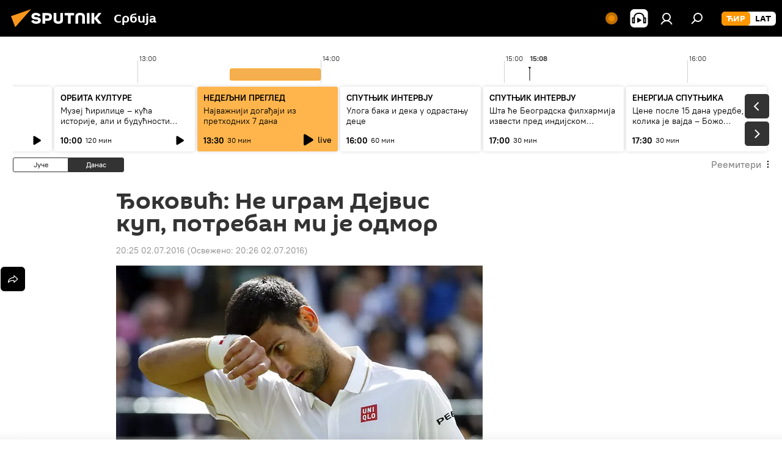

--- FILE ---
content_type: text/html; charset=utf-8
request_url: https://sputnikportal.rs/20160702/djokovic-vimbldon-eliminacija-1106959281.html
body_size: 27600
content:
<!DOCTYPE html><html lang="rs" data-lang="srb" data-charset="" dir="ltr"><head prefix="og: http://ogp.me/ns# fb: http://ogp.me/ns/fb# article: http://ogp.me/ns/article#"><title>Ђоковић: Не играм Дејвис куп, потребан ми је одмор - 02.07.2016, Sputnik Србија</title><meta name="description" content="Најбољи тенисер света Новак Ђоковић после шокантног пораза од Сема Кверија у трећем колу Вимблдона потврдио је да неће играти за Србију у четвртфиналу Дејвис... 02.07.2016, Sputnik Србија"><meta name="keywords" content="вести, србија"><meta http-equiv="X-UA-Compatible" content="IE=edge,chrome=1"><meta http-equiv="Content-Type" content="text/html; charset=utf-8"><meta name="robots" content="index, follow, max-image-preview:large"><meta name="viewport" content="width=device-width, initial-scale=1.0, maximum-scale=1.0, user-scalable=yes"><meta name="HandheldFriendly" content="true"><meta name="MobileOptimzied" content="width"><meta name="referrer" content="always"><meta name="format-detection" content="telephone=no"><meta name="format-detection" content="address=no"><link rel="alternate" type="application/rss+xml" href="https://sputnikportal.rs/export/rss2/archive/index.xml"><link rel="canonical" href="https://sputnikportal.rs/20160702/djokovic-vimbldon-eliminacija-1106959281.html"><link rel="preload" as="image" href="https://cdn1.img.sputnikportal.rs/img/110695/91/1106959123_0:0:1778:1004_600x0_80_0_0_e5d8173135537e984bba273a74efbc2a.jpg.webp"><link rel="preconnect" href="https://cdn1.img.sputnikportal.rs/images/"><link rel="dns-prefetch" href="https://cdn1.img.sputnikportal.rs/images/"><link rel="alternate" hreflang="sr-Cyrl" href="https://sputnikportal.rs/20160702/djokovic-vimbldon-eliminacija-1106959281.html"><link rel="alternate" hreflang="sr-Latn" href="https://lat.sputnikportal.rs/20160702/djokovic-vimbldon-eliminacija-1106959281.html"><link rel="alternate" hreflang="x-default" href="https://sputnikportal.rs/20160702/djokovic-vimbldon-eliminacija-1106959281.html"><link rel="apple-touch-icon" sizes="57x57" href="https://cdn1.img.sputnikportal.rs/i/favicon/favicon-57x57.png"><link rel="apple-touch-icon" sizes="60x60" href="https://cdn1.img.sputnikportal.rs/i/favicon/favicon-60x60.png"><link rel="apple-touch-icon" sizes="72x72" href="https://cdn1.img.sputnikportal.rs/i/favicon/favicon-72x72.png"><link rel="apple-touch-icon" sizes="76x76" href="https://cdn1.img.sputnikportal.rs/i/favicon/favicon-76x76.png"><link rel="apple-touch-icon" sizes="114x114" href="https://cdn1.img.sputnikportal.rs/i/favicon/favicon-114x114.png"><link rel="apple-touch-icon" sizes="120x120" href="https://cdn1.img.sputnikportal.rs/i/favicon/favicon-120x120.png"><link rel="apple-touch-icon" sizes="144x144" href="https://cdn1.img.sputnikportal.rs/i/favicon/favicon-144x144.png"><link rel="apple-touch-icon" sizes="152x152" href="https://cdn1.img.sputnikportal.rs/i/favicon/favicon-152x152.png"><link rel="apple-touch-icon" sizes="180x180" href="https://cdn1.img.sputnikportal.rs/i/favicon/favicon-180x180.png"><link rel="icon" type="image/png" sizes="192x192" href="https://cdn1.img.sputnikportal.rs/i/favicon/favicon-192x192.png"><link rel="icon" type="image/png" sizes="32x32" href="https://cdn1.img.sputnikportal.rs/i/favicon/favicon-32x32.png"><link rel="icon" type="image/png" sizes="96x96" href="https://cdn1.img.sputnikportal.rs/i/favicon/favicon-96x96.png"><link rel="icon" type="image/png" sizes="16x16" href="https://cdn1.img.sputnikportal.rs/i/favicon/favicon-16x16.png"><link rel="manifest" href="/project_data/manifest.json?4"><meta name="msapplication-TileColor" content="#F4F4F4"><meta name="msapplication-TileImage" content="https://cdn1.img.sputnikportal.rs/i/favicon/favicon-144x144.png"><meta name="theme-color" content="#F4F4F4"><link rel="shortcut icon" href="https://cdn1.img.sputnikportal.rs/i/favicon/favicon.ico"><meta property="fb:app_id" content="478095125700675"><meta property="fb:pages" content="152587668165515"><meta name="analytics:lang" content="srb"><meta name="analytics:title" content="Ђоковић: Не играм Дејвис куп, потребан ми је одмор - 02.07.2016, Sputnik Србија"><meta name="analytics:keyw" content="vesti, geo_Srbia"><meta name="analytics:rubric" content=""><meta name="analytics:tags" content="Вести, Србија"><meta name="analytics:site_domain" content="sputnikportal.rs"><meta name="analytics:article_id" content="1106959281"><meta name="analytics:url" content="https://sputnikportal.rs/20160702/djokovic-vimbldon-eliminacija-1106959281.html"><meta name="analytics:p_ts" content="1467483900"><meta name="analytics:author" content="Sputnik Србија"><meta name="analytics:isscroll" content="0"><meta property="og:url" content="https://sputnikportal.rs/20160702/djokovic-vimbldon-eliminacija-1106959281.html"><meta property="og:title" content="Ђоковић: Не играм Дејвис куп, потребан ми је одмор"><meta property="og:description" content="Најбољи тенисер света Новак Ђоковић после шокантног пораза од Сема Кверија у трећем колу Вимблдона потврдио је да неће играти за Србију у четвртфиналу Дејвис купа против Велике Британије."><meta property="og:type" content="article"><meta property="og:site_name" content="Sputnik Србија"><meta property="og:locale" content="sr_RS"><meta property="og:image" content="https://cdn1.img.sputnikportal.rs/images/sharing/article/srb/1106959281.jpg?1467484017"><meta name="relap-image" content="https://cdn1.img.sputnikportal.rs/i/logo/logo-social.png"><meta name="twitter:card" content="summary_large_image"><meta name="twitter:image" content="https://cdn1.img.sputnikportal.rs/images/sharing/article/srb/1106959281.jpg?1467484017"><meta property="article:published_time" content="20160702T2025+0200"><meta property="article:modified_time" content="20160702T2026+0200"><meta property="article:author" content="Sputnik Србија"><link rel="author" href="https://sputnikportal.rs"><meta property="article:section" content="Вести"><meta property="article:tag" content="Вести"><meta property="article:tag" content="Србија"><meta name="relap-entity-id" content="1106959281"><meta property="fb:pages" content="152587668165515"><link rel="preload" as="style" onload="this.onload=null;this.rel='stylesheet'" type="text/css" href="https://cdn1.img.sputnikportal.rs/css/libs/fonts.min.css?911eb65935"><link rel="stylesheet" type="text/css" href="https://cdn1.img.sputnikportal.rs/css/common.min.css?9149894256"><link rel="stylesheet" type="text/css" href="https://cdn1.img.sputnikportal.rs/css/radioschedule.min.css?975ce1b4d"><link rel="stylesheet" type="text/css" href="https://cdn1.img.sputnikportal.rs/css/article.min.css?913fe17605"><script src="https://cdn1.img.sputnikportal.rs/min/js/dist/head.js?9c9052ef3"></script><script data-iub-purposes="1">var _paq = _paq || []; (function() {var stackDomain = window.location.hostname.split('.').reverse();var domain = stackDomain[1] + '.' + stackDomain[0];_paq.push(['setCDNMask', new RegExp('cdn(\\w+).img.'+domain)]); _paq.push(['setSiteId', 'sputnik_rs']); _paq.push(['trackPageView']); _paq.push(['enableLinkTracking']); var d=document, g=d.createElement('script'), s=d.getElementsByTagName('script')[0]; g.type='text/javascript'; g.defer=true; g.async=true; g.src='//a.sputniknews.com/js/sputnik.js'; s.parentNode.insertBefore(g,s); } )();</script><script type="text/javascript" src="https://cdn1.img.sputnikportal.rs/min/js/libs/banners/adfx.loader.bind.js?98d724fe2"></script><script>
                (window.yaContextCb = window.yaContextCb || []).push(() => {
                    replaceOriginalAdFoxMethods();
                    window.Ya.adfoxCode.hbCallbacks = window.Ya.adfoxCode.hbCallbacks || [];
                })
            </script><!--В <head> сайта один раз добавьте код загрузчика-->
<script>window.yaContextCb = window.yaContextCb || []</script>
<script src="https://yandex.ru/ads/system/context.js" async></script><script>var endlessScrollFirst = 1106959281; var endlessScrollUrl = '/services/article/infinity/'; var endlessScrollAlgorithm = ''; var endlessScrollQueue = [1194877853, 1194878769, 1194878594, 1194878478, 1194878150, 1194877054, 1194834624, 1194877982, 1194877684, 1194876294, 1194876560, 1194836875, 1194875272, 1194875605, 1194875886];</script><script>var endlessScrollFirst = 1106959281; var endlessScrollUrl = '/services/article/infinity/'; var endlessScrollAlgorithm = ''; var endlessScrollQueue = [1194877853, 1194878769, 1194878594, 1194878478, 1194878150, 1194877054, 1194834624, 1194877982, 1194877684, 1194876294, 1194876560, 1194836875, 1194875272, 1194875605, 1194875886];</script></head><body id="body" data-ab="c" data-emoji="1" class="site_rs m-page-article ">
            
                <!-- Yandex.Metrika counter -->
                <script type="text/javascript" >
                   (function(m,e,t,r,i,k,a){m[i]=m[i]||function(){(m[i].a=m[i].a||[]).push(arguments)};
                   m[i].l=1*new Date();k=e.createElement(t),a=e.getElementsByTagName(t)[0],k.async=1,k.src=r,a.parentNode.insertBefore(k,a)})
                   (window, document, "script", "https://mc.yandex.ru/metrika/tag.js", "ym");

                   ym(27960909, "init", {
                        clickmap:true,
                        trackLinks:true,
                        accurateTrackBounce:true
                   });
                </script>
                <noscript><div><img src="https://mc.yandex.ru/watch/27960909" style="position:absolute; left:-9999px;" alt="" /></div></noscript>
                <!-- /Yandex.Metrika counter -->
            
        <div class="schema_org" itemscope="itemscope" itemtype="https://schema.org/WebSite"><meta itemprop="name" content="Sputnik Србија"><meta itemprop="alternateName" content="Sputnik Србија"><meta itemprop="description" content="Спутњик је међународна медијска кућа. Објављујемо најновије вести из света, Србије и региона на српском језику. Најактуелније политичке, економске и друштвене теме са свих континената."><a itemprop="url" href="https://sputnikportal.rs" title="Sputnik Србија"> </a><meta itemprop="image" content="https://sputnikportal.rs/i/logo/logo.png"></div><ul class="schema_org" itemscope="itemscope" itemtype="http://schema.org/BreadcrumbList"><li itemprop="itemListElement" itemscope="itemscope" itemtype="http://schema.org/ListItem"><meta itemprop="name" content="Sputnik Србија"><meta itemprop="position" content="1"><meta itemprop="item" content="https://sputnikportal.rs"><a itemprop="url" href="https://sputnikportal.rs" title="Sputnik Србија"> </a></li><li itemprop="itemListElement" itemscope="itemscope" itemtype="http://schema.org/ListItem"><meta itemprop="name" content="Вести"><meta itemprop="position" content="2"><meta itemprop="item" content="https://sputnikportal.rs/20160702/"><a itemprop="url" href="https://sputnikportal.rs/20160702/" title="Вести"> </a></li><li itemprop="itemListElement" itemscope="itemscope" itemtype="http://schema.org/ListItem"><meta itemprop="name" content="Ђоковић: Не играм Дејвис куп, потребан ми је одмор"><meta itemprop="position" content="3"><meta itemprop="item" content="https://sputnikportal.rs/20160702/djokovic-vimbldon-eliminacija-1106959281.html"><a itemprop="url" href="https://sputnikportal.rs/20160702/djokovic-vimbldon-eliminacija-1106959281.html" title="Ђоковић: Не играм Дејвис куп, потребан ми је одмор"> </a></li></ul><div class="container"><div class="banner m-before-header m-article-desktop" data-position="article_desktop_header" data-infinity="1"><aside class="banner__content"><iframe class="relap-runtime-iframe" style="position:absolute;top:-9999px;left:-9999px;visibility:hidden;" srcdoc="<script src='https://relap.io/v7/relap.js' data-relap-token='HvaPHeJmpVila25r'></script>"></iframe></aside></div></div><div class="page" id="page"><div id="alerts"><script type="text/template" id="alertAfterRegisterTemplate">
                    
                        <div class="auth-alert m-hidden" id="alertAfterRegister">
                            <div class="auth-alert__text">
                                <%- data.success_title %> <br />
                                <%- data.success_email_1 %>
                                <span class="m-email"></span>
                                <%- data.success_email_2 %>
                            </div>
                            <div class="auth-alert__btn">
                                <button class="form__btn m-min m-black confirmEmail">
                                    <%- data.send %>
                                </button>
                            </div>
                        </div>
                    
                </script><script type="text/template" id="alertAfterRegisterNotifyTemplate">
                    
                        <div class="auth-alert" id="alertAfterRegisterNotify">
                            <div class="auth-alert__text">
                                <%- data.golink_1 %>
                                <span class="m-email">
                                    <%- user.mail %>
                                </span>
                                <%- data.golink_2 %>
                            </div>
                            <% if (user.registerConfirmCount <= 2 ) {%>
                                <div class="auth-alert__btn">
                                    <button class="form__btn m-min m-black confirmEmail">
                                        <%- data.send %>
                                    </button>
                                </div>
                            <% } %>
                        </div>
                    
                </script></div><div class="anchor" id="anchor"><div class="header " id="header"><div class="m-relative"><div class="container m-header"><div class="header__wrap"><div class="header__name"><div class="header__logo"><a href="/" title="Sputnik Србија"><svg xmlns="http://www.w3.org/2000/svg" width="176" height="44" viewBox="0 0 176 44" fill="none"><path class="chunk_1" fill-rule="evenodd" clip-rule="evenodd" d="M45.8073 18.3817C45.8073 19.5397 47.1661 19.8409 49.3281 20.0417C54.1074 20.4946 56.8251 21.9539 56.8461 25.3743C56.8461 28.7457 54.2802 30.9568 48.9989 30.9568C44.773 30.9568 42.1067 29.1496 41 26.5814L44.4695 24.5688C45.3754 25.9277 46.5334 27.0343 49.4005 27.0343C51.3127 27.0343 52.319 26.4296 52.319 25.5751C52.319 24.5665 51.6139 24.2163 48.3942 23.866C43.7037 23.3617 41.3899 22.0029 41.3899 18.5824C41.3899 15.9675 43.3511 13 48.9359 13C52.9611 13 55.6274 14.8095 56.4305 17.1746L53.1105 19.1358C53.0877 19.1012 53.0646 19.0657 53.041 19.0295C52.4828 18.1733 51.6672 16.9224 48.6744 16.9224C46.914 16.9224 45.8073 17.4758 45.8073 18.3817ZM67.4834 13.3526H59.5918V30.707H64.0279V26.0794H67.4484C72.1179 26.0794 75.0948 24.319 75.0948 19.6401C75.0854 15.3138 72.6199 13.3526 67.4834 13.3526ZM67.4834 22.206H64.0186V17.226H67.4834C69.8975 17.226 70.654 18.0291 70.654 19.6891C70.6587 21.6527 69.6524 22.206 67.4834 22.206ZM88.6994 24.7206C88.6994 26.2289 87.4924 27.0857 85.3794 27.0857C83.3178 27.0857 82.1597 26.2289 82.1597 24.7206V13.3526H77.7236V25.0264C77.7236 28.6477 80.7425 30.9615 85.4704 30.9615C89.9999 30.9615 93.1168 28.8601 93.1168 25.0264V13.3526H88.6808L88.6994 24.7206ZM136.583 13.3526H132.159V30.7023H136.583V13.3526ZM156.097 13.3526L149.215 21.9235L156.45 30.707H151.066L144.276 22.4559V30.707H139.85V13.3526H144.276V21.8021L151.066 13.3526H156.097ZM95.6874 17.226H101.221V30.707H105.648V17.226H111.181V13.3526H95.6874V17.226ZM113.49 18.7342C113.49 15.2134 116.458 13 121.085 13C125.715 13 128.888 15.0616 128.902 18.7342V30.707H124.466V18.935C124.466 17.6789 123.259 16.8734 121.146 16.8734C119.094 16.8734 117.926 17.6789 117.926 18.935V30.707H113.49V18.7342Z" fill="white"></path><path class="chunk_2" d="M41 7L14.8979 36.5862L8 18.431L41 7Z" fill="#F8961D"></path></svg></a></div><div class="header__project"><span class="header__project-title">Србија</span></div></div><div class="header__controls" data-nosnippet=""><div class="share m-header" data-id="1106959281" data-url="https://sputnikportal.rs/20160702/djokovic-vimbldon-eliminacija-1106959281.html" data-title="Ђоковић: Не играм Дејвис куп, потребан ми је одмор"></div><div class="header__menu"><span class="header__menu-item header__menu-live js__toggle-live m-online"></span><span class="header__menu-item header__menu-item-radioButton" id="radioButton" data-stream="https://nfw.ria.ru/flv/audio.aspx?ID=95025336&amp;type=mp3"><svg class="svg-icon"><use xmlns:xlink="http://www.w3.org/1999/xlink" xlink:href="/i/sprites/package/inline.svg?63#radio2"></use></svg></span><a href="#" class="header__menu-item m-login" title="Пријава" data-modal-open="authorization"><svg class="svg-icon"><use xmlns:xlink="http://www.w3.org/1999/xlink" xlink:href="/i/sprites/package/inline.svg?63#login"></use></svg></a><span class="header__menu-item" data-modal-open="search"><svg class="svg-icon"><use xmlns:xlink="http://www.w3.org/1999/xlink" xlink:href="/i/sprites/package/inline.svg?63#search"></use></svg></span></div><div class="switcher m-double"><div class="switcher__label"><span class="switcher__title">ЋИР</span><span class="switcher__icon"><svg class="svg-icon"><use xmlns:xlink="http://www.w3.org/1999/xlink" xlink:href="/i/sprites/package/inline.svg?63#arrowDown"></use></svg></span></div><div class="switcher__dropdown"><div translate="no" class="notranslate"><div class="switcher__list"><a href="https://sputnikportal.rs" class="switcher__link m-selected"><span class="switcher__project">Sputnik Србија</span><span class="switcher__abbr" data-abbr="ЋИР">ЋИР</span><i class="switcher__accept"><svg class="svg-icon"><use xmlns:xlink="http://www.w3.org/1999/xlink" xlink:href="/i/sprites/package/inline.svg?63#ok"></use></svg></i></a><a href="https://lat.sputnikportal.rs/20160702/djokovic-vimbldon-eliminacija-1106959281.html" class="switcher__link"><span class="switcher__project">Sputnik Србија</span><span class="switcher__abbr" data-abbr="LAT">LAT</span></a></div></div></div></div></div></div></div></div></div></div><script>var GLOBAL = GLOBAL || {}; GLOBAL.translate = {}; GLOBAL.rtl = 0; GLOBAL.lang = "srb"; GLOBAL.design = "rs"; GLOBAL.charset = ""; GLOBAL.project = "sputnik_rs"; GLOBAL.htmlCache = 1; GLOBAL.translate.search = {}; GLOBAL.translate.search.notFound = "Ништа није пронађено"; GLOBAL.translate.search.stringLenght = "Унесите више слова у претрагу"; GLOBAL.www = "https://sputnikportal.rs"; GLOBAL.seo = {}; GLOBAL.seo.title = ""; GLOBAL.seo.keywords = ""; GLOBAL.seo.description = ""; GLOBAL.sock = {}; GLOBAL.sock.server = "https://cm.sputniknews.com/chat"; GLOBAL.sock.lang = "srb"; GLOBAL.sock.project = "sputnik_rs"; GLOBAL.social = {}; GLOBAL.social.fbID = "478095125700675"; GLOBAL.share = [ { name: 'telegram', mobile: false },{ name: 'twitter', mobile: false },{ name: 'whatsapp', mobile: false },{ name: 'viber', mobile: false },{ name: 'messenger', mobile: true } ]; GLOBAL.csrf_token = ''; GLOBAL.search = {}; GLOBAL.auth = {}; GLOBAL.auth.status = 'error'; GLOBAL.auth.provider = ''; GLOBAL.auth.twitter = '/id/twitter/request/'; GLOBAL.auth.facebook = '/id/facebook/request/'; GLOBAL.auth.vkontakte = '/id/vkontakte/request/'; GLOBAL.auth.google = '/id/google/request/'; GLOBAL.auth.ok = '/id/ok/request/'; GLOBAL.auth.apple = '/id/apple/request/'; GLOBAL.auth.moderator = ''; GLOBAL.user = {}; GLOBAL.user.id = ""; GLOBAL.user.emailActive = ""; GLOBAL.user.registerConfirmCount = 0; GLOBAL.article = GLOBAL.article || {}; GLOBAL.article.id = 1106959281; GLOBAL.article.chat_expired = !!1; GLOBAL.chat = GLOBAL.chat || {}; GLOBAL.locale = {"convertDate":{"yesterday":"\u0408\u0443\u0447\u0435","hours":{"nominative":"%{s}","genitive":"%{s}"},"minutes":{"nominative":"%{s}","genitive":"%{s}"}},"id":{"is_id":"1","errors":{"email":"\u0423\u043d\u0435\u0441\u0438 \u043c\u0435\u0458\u043b","password":"\u0423\u043d\u0435\u0441\u0438 \u043b\u043e\u0437\u0438\u043d\u043a\u0443","wrong":"\u041d\u0435\u0438\u0441\u043f\u0440\u0430\u0432\u043d\u043e \u043a\u043e\u0440\u0438\u0441\u043d\u0438\u0447\u043a\u043e \u0438\u043c\u0435 \u0438\u043b\u0438 \u043b\u043e\u0437\u0438\u043d\u043a\u0430","wrongpassword":"\u041d\u0435\u0438\u0441\u043f\u0440\u0430\u0432\u043d\u0430 \u043b\u043e\u0437\u0438\u043d\u043a\u0430","wronglogin":"\u041f\u0440\u043e\u0432\u0435\u0440\u0438\u0442\u0435 \u043c\u0435\u0458\u043b \u0430\u0434\u0440\u0435\u0441\u0443","emptylogin":"\u041d\u0438\u0458\u0435 \u0443\u043d\u0435\u0442\u043e \u0438\u043c\u0435 \u043a\u043e\u0440\u0438\u0441\u043d\u0438\u043a\u0430","wrongemail":"\u041d\u0435\u0438\u0441\u043f\u0440\u0430\u0432\u043d\u0430 \u043c\u0435\u0458\u043b \u0430\u0434\u0440\u0435\u0441\u0430","passwordnotsimilar":"\u0423\u043d\u0435\u0442\u0438 \u043f\u043e\u0434\u0430\u0446\u0438 \u0441\u0435 \u043d\u0435 \u043f\u043e\u043a\u043b\u0430\u043f\u0430\u0458\u0443","wrongcode":"\u041d\u0435\u0438\u0441\u043f\u0440\u0430\u0432\u0430\u043d \u043a\u043e\u0434","wrongname":"\u041a\u043e\u0440\u0438\u0441\u043d\u0438\u0447\u043a\u043e \u0438\u043c\u0435 \u0458\u0435 \u0432\u0435\u045b \u0443 \u0443\u043f\u043e\u0442\u0440\u0435\u0431\u0438","send":"\u041c\u0435\u0458\u043b \u0458\u0435 \u043f\u043e\u0441\u043b\u0430\u0442!","notsend":"\u0413\u0440\u0435\u0448\u043a\u0430! \u041d\u0438\u0458\u0435 \u043c\u043e\u0433\u0443\u045b\u0435 \u043f\u043e\u0441\u043b\u0430\u0442\u0438 \u043c\u0435\u0458\u043b","anothersoc":"\u0414\u0440\u0443\u0433\u0438 \u043d\u0430\u043b\u043e\u0433 \u0458\u0435 \u0432\u0435\u045b \u043f\u043e\u0432\u0435\u0437\u0430\u043d \u0441\u0430 \u043e\u0432\u0438\u043c \u043f\u0440\u043e\u0444\u0438\u043b\u043e\u043c","acclink":"\u041d\u0430\u043b\u043e\u0437\u0438 \u0441\u0443 \u0443\u0441\u043f\u0435\u0448\u043d\u043e \u043f\u043e\u0432\u0435\u0437\u0430\u043d\u0438!","emailexist":"\u041a\u043e\u0440\u0438\u0441\u043d\u0438\u043a \u0441\u0430 \u0443\u043d\u0435\u0442\u0438\u043c \u043c\u0435\u0458\u043b\u043e\u043c \u0432\u0435\u045b \u043f\u043e\u0441\u0442\u043e\u0458\u0438","emailnotexist":"\u0413\u0440\u0435\u0448\u043a\u0430! \u041a\u043e\u0440\u0438\u0441\u043d\u0438\u043a \u0441\u0430 \u0443\u043d\u0435\u0442\u0438\u043c \u043c\u0435\u0458\u043b\u043e\u043c \u0432\u0435\u045b \u043f\u043e\u0441\u0442\u043e\u0458\u0438","recoveryerror":"\u0413\u0440\u0435\u0448\u043a\u0430 \u043f\u0440\u0438\u043b\u0438\u043a\u043e\u043c \u043f\u0440\u043e\u043c\u0435\u043d\u0435 \u043b\u043e\u0437\u0438\u043d\u043a\u0435. \u041f\u043e\u043a\u0443\u0448\u0430\u0458\u0442\u0435 \u043f\u043e\u043d\u043e\u0432\u043e!","alreadyactive":"\u0412\u0430\u0448 \u043d\u0430\u043b\u043e\u0433 \u0458\u0435 \u0432\u0435\u045b \u0430\u043a\u0442\u0438\u0432\u0430\u043d","autherror":"\u0413\u0440\u0435\u0448\u043a\u0430 \u043f\u0440\u0438\u043b\u0438\u043a\u043e\u043c \u043f\u0440\u0438\u0458\u0430\u0432\u0459\u0438\u0432\u0430\u045a\u0430. \u041c\u043e\u043b\u0438\u043c\u043e \u0432\u0430\u0441 \u0434\u0430 \u043f\u043e\u043a\u0443\u0448\u0430\u0442\u0435 \u043a\u0430\u0441\u043d\u0438\u0458\u0435 \u0438\u043b\u0438 \u0434\u0430 \u0441\u0435 \u043e\u0431\u0440\u0430\u0442\u0438\u0442\u0435 \u0441\u043b\u0443\u0436\u0431\u0438 \u0437\u0430 \u0442\u0435\u0445\u043d\u0438\u0447\u043a\u0443 \u043f\u043e\u0434\u0440\u0448\u043a\u0443","codeerror":"\u0413\u0440\u0435\u0448\u043a\u0430 \u043f\u0440\u0438 \u0433\u0435\u043d\u0435\u0440\u0438\u0441\u0430\u045a\u0443 \u043a\u043e\u0434\u0430 \u0437\u0430 \u043f\u043e\u0442\u0432\u0440\u0434\u0443 \u0440\u0435\u0433\u0438\u0441\u0442\u0440\u0430\u0446\u0438\u0458\u0435. \u041c\u043e\u043b\u0438\u043c\u043e \u0432\u0430\u0441 \u0434\u0430 \u043f\u043e\u043a\u0443\u0448\u0430\u0442\u0435 \u043a\u0430\u0441\u043d\u0438\u0458\u0435 \u0438\u043b\u0438 \u0434\u0430 \u0441\u0435 \u043e\u0431\u0440\u0430\u0442\u0438\u0442\u0435 \u0441\u043b\u0443\u0436\u0431\u0438 \u0437\u0430 \u0442\u0435\u0445\u043d\u0438\u0447\u043a\u0443 \u043f\u043e\u0434\u0440\u0448\u043a\u0443","global":"\u0413\u0440\u0435\u0448\u043a\u0430. \u041c\u043e\u043b\u0438\u043c\u043e \u0432\u0430\u0441 \u0434\u0430 \u043f\u043e\u043a\u0443\u0448\u0430\u0442\u0435 \u043a\u0430\u0441\u043d\u0438\u0458\u0435 \u0438\u043b\u0438 \u0434\u0430 \u0441\u0435 \u043e\u0431\u0440\u0430\u0442\u0438\u0442\u0435 \u0441\u043b\u0443\u0436\u0431\u0438 \u0437\u0430 \u0442\u0435\u0445\u043d\u0438\u0447\u043a\u0443 \u043f\u043e\u0434\u0440\u0448\u043a\u0443.","registeremail":[],"linkprofile":[],"confirm":[],"block":[],"del":[],"confirmation":[],"linkDeleted":[]},"links":{"login":"\u041f\u0440\u0438\u0458\u0430\u0432\u0438 \u0441\u0435","register":"\u0420\u0435\u0433\u0438\u0441\u0442\u0440\u0430\u0446\u0438\u0458\u0430","forgotpassword":"\u041f\u0440\u043e\u043c\u0435\u043d\u0438 \u043b\u043e\u0437\u0438\u043d\u043a\u0443","privacy":"Polityka prywatno\u015bci"},"auth":{"title":"\u041f\u0440\u0438\u0458\u0430\u0432\u0430","email":"\u041f\u043e\u0448\u0442\u0430","password":"\u041b\u043e\u0437\u0438\u043d\u043a\u0430","login":"\u041f\u0440\u0438\u0458\u0430\u0432\u0438 \u0441\u0435","recovery":"\u041f\u043e\u0432\u0440\u0430\u0442\u0438 \u0438\u0437\u0433\u0443\u0431\u0459\u0435\u043d\u0443 \u043b\u043e\u0437\u0438\u043d\u043a\u0443","registration":"\u0420\u0435\u0433\u0438\u0441\u0442\u0440\u0430\u0446\u0438\u0458\u0430","social":{"title":"\u0414\u0440\u0443\u0433\u0438 \u043d\u0430\u0447\u0438\u043d\u0438 \u043f\u0440\u0438\u0458\u0430\u0432\u0459\u0438\u0432\u0430\u045a\u0430","comment":[],"vk":"VK","ok":"Odnoklassniki","google":"Google","apple":"Apple"}},"confirm_no":{"title":"\u041b\u0438\u043d\u043a \u0458\u0435 \u0438\u0441\u0442\u0435\u043a\u0430\u043e","send":"\u041f\u043e\u043d\u043e\u0432\u043e \u043f\u043e\u0448\u0430\u0459\u0438 \u043c\u0435\u0458\u043b","back":"\u041d\u0430\u0437\u0430\u0434"},"login":{"title":"\u0410\u0443\u0442\u043e\u0440\u0438\u0437\u0430\u0446\u0438\u0458\u0430","email":"\u041c\u0435\u0458\u043b:","password":"\u041b\u043e\u0437\u0438\u043d\u043a\u0430:","remember":"\u0417\u0430\u043f\u0430\u043c\u0442\u0438 \u043c\u0435","signin":"\u0423\u043b\u043e\u0433\u0443\u0458 \u0441\u0435","social":{"label":"\u0414\u0440\u0443\u0433\u0438 \u043d\u0430\u0447\u0438\u043d\u0438 \u043f\u0440\u0438\u0458\u0430\u0432\u0435","anotheruserlink":"\u041e\u0432\u0430\u0458 \u043d\u0430\u043b\u043e\u0433 \u0458\u0435 \u043f\u043e\u0432\u0435\u0437\u0430\u043d \u0441\u0430 \u0434\u0440\u0443\u0433\u0438\u043c \u043f\u0440\u043e\u0444\u0438\u043b\u043e\u043c."}},"register":{"title":"\u0420\u0435\u0433\u0438\u0441\u0442\u0440\u0430\u0446\u0438\u0458\u0430","email":"\u041f\u043e\u0448\u0442\u0430","password":"\u041b\u043e\u0437\u0438\u043d\u043a\u0430","button":"\u0420\u0435\u0433\u0438\u0441\u0442\u0440\u0443\u0458 \u0441\u0435","confirm":"\u041f\u043e\u0442\u0432\u0440\u0434\u0438 \u043b\u043e\u0437\u0438\u043d\u043a\u0443","captcha":"\u0423\u043d\u0435\u0441\u0438 \u043a\u043e\u0434 \u0441\u0430 \u0441\u043b\u0438\u043a\u0435","requirements":"\u041f\u043e\u0459\u0430 \u043a\u043e\u0458\u0430 \u0441\u0443 \u043e\u0431\u0430\u0432\u0435\u0437\u043d\u0430","password_length":"\u041d\u0430\u0458\u043c\u0430\u045a\u0435 9 \u0441\u0438\u043c\u0431\u043e\u043b\u0430 \u0438 \u0458\u0435\u0434\u043d\u0430 \u0446\u0438\u0444\u0440\u0430","success":[],"confirmemail":"\u041c\u043e\u043b\u0438\u043c\u043e \u0432\u0430\u0441 \u0434\u0430 \u043f\u043e\u0442\u0432\u0440\u0434\u0438\u0442\u0435 \u0432\u0430\u0448 \u043c\u0435\u0458\u043b \u043a\u0430\u043a\u043e \u0431\u0438\u0441\u0442\u0435 \u043d\u0430\u0441\u0442\u0430\u0432\u0438\u043b\u0438.","confirm_personal":[],"login":"\u041f\u0440\u0438\u0458\u0430\u0432\u0438 \u0441\u0435 \u043f\u043e\u043c\u043e\u045b\u0443 \u043a\u043e\u0440\u0438\u0441\u043d\u0438\u0447\u043a\u043e\u0433 \u0438\u043c\u0435\u043d\u0430 \u0438 \u043b\u043e\u0437\u0438\u043d\u043a\u0435","social":{"title":"\u0414\u0440\u0443\u0433\u0438 \u043d\u0430\u0447\u0438\u043d\u0438 \u043f\u0440\u0438\u0458\u0430\u0432\u0459\u0438\u0432\u0430\u045a\u0430","comment":[],"vk":"VK","ok":"Odnoklassniki","google":"Google","apple":"Apple"}},"register_social":{"title":"\u0420\u0435\u0433\u0438\u0441\u0442\u0440\u0430\u0446\u0438\u0458\u0430","email":"\u041f\u043e\u0448\u0442\u0430","registration":"\u0420\u0435\u0433\u0438\u0441\u0442\u0440\u0443\u0458 \u0441\u0435","confirm_personal":[],"back":"\u041d\u0430\u0437\u0430\u0434"},"register_user":{"title":"\u0412\u0430\u0448\u0438 \u043f\u043e\u0434\u0430\u0446\u0438","name":"\u0418\u043c\u0435","lastname":"\u041f\u0440\u0435\u0437\u0438\u043c\u0435","loadphoto":[],"photo":"\u0418\u0437\u0430\u0431\u0435\u0440\u0438 \u0444\u043e\u0442\u043e\u0433\u0440\u0430\u0444\u0438\u0458\u0443","save":"\u0421\u0430\u0447\u0443\u0432\u0430\u0458"},"recovery_password":{"title":"\u041f\u043e\u0432\u0440\u0430\u0442\u0438 \u0438\u0437\u0433\u0443\u0431\u0459\u0435\u043d\u0443 \u043b\u043e\u0437\u0438\u043d\u043a\u0443","email":"\u041f\u043e\u0448\u0442\u0430","next":"\u041d\u0430\u0441\u0442\u0430\u0432\u0438","new_password":"\u041d\u043e\u0432\u0430 \u043b\u043e\u0437\u0438\u043d\u043a\u0430","confirm_password":"\u041f\u043e\u0442\u0432\u0440\u0434\u0438 \u043b\u043e\u0437\u0438\u043d\u043a\u0443","back":"\u041d\u0430\u0437\u0430\u0434","send":"\u041f\u043e\u0441\u043b\u0430\u0442 \u0458\u0435 \u043b\u0438\u043d\u043a \u0437\u0430 \u043f\u0440\u043e\u043c\u0435\u043d\u0443 \u043b\u043e\u0437\u0438\u043d\u043a\u0435","done":"\u0413\u043e\u0442\u043e\u0432\u043e","change_and_login":"\u041f\u0440\u043e\u043c\u0435\u043d\u0438 \u043b\u043e\u0437\u0438\u043d\u043a\u0443 \u0438 \u0443\u043b\u043e\u0433\u0443\u0458 \u0441\u0435"},"deleteaccount":{"title":"\u0411\u0440\u0438\u0441\u0430\u045a\u0435 \u043f\u0440\u043e\u0444\u0438\u043b\u0430 \u043d\u0430 \u043f\u043e\u0440\u0442\u0430\u043b\u0443 \u0421\u043f\u0443\u0442\u045a\u0438\u043a \u0421\u0440\u0431\u0438\u0458\u0430","body":"\u0414\u0430 \u043b\u0438 \u0437\u0430\u0438\u0441\u0442\u0430 \u0436\u0435\u043b\u0438\u0442\u0435 \u0434\u0430 \u043e\u0431\u0440\u0438\u0448\u0435\u0442\u0435 \u043f\u0440\u043e\u0444\u0438\u043b?","success":[],"action":"\u041e\u0431\u0440\u0438\u0448\u0438 \u043d\u0430\u043b\u043e\u0433"},"passwordrecovery":{"title":"\u041f\u0440\u043e\u043c\u0435\u043d\u0438 \u043b\u043e\u0437\u0438\u043d\u043a\u0443","password":"\u041d\u043e\u0432\u0430 \u043b\u043e\u0437\u0438\u043d\u043a\u0430","confirm":"\u041f\u043e\u0442\u0432\u0440\u0434\u0438\u0442\u0435 \u043d\u043e\u0432\u0443 \u043b\u043e\u0437\u0438\u043d\u043a\u0443","email":"\u041c\u0435\u0458\u043b","send":[],"success":[],"alert":"\n \u041f\u043e\u0441\u043b\u0430\u0442\u043e \u0432\u0430\u043c \u0458\u0435 \u043e\u0431\u0430\u0432\u0435\u0448\u0442\u0435\u045a\u0435 \u043d\u0430 \u043c\u0435\u0458\u043b. \u041a\u0430\u043a\u043e \u0431\u0438\u0441\u0442\u0435 \u043f\u0440\u043e\u043c\u0435\u043d\u0438\u043b\u0438 \u043b\u043e\u0437\u0438\u043d\u043a\u0443 \u043f\u0440\u0430\u0442\u0438\u0442\u0435 \u043b\u0438\u043d\u043a.\n "},"registerconfirm":{"success":"\u0423\u0441\u043f\u0435\u0448\u043d\u043e \u0441\u0442\u0435 \u043a\u0440\u0435\u0438\u0440\u0430\u043b\u0438 \u043d\u0430\u043b\u043e\u0433!","error":"\u0413\u0440\u0435\u0448\u043a\u0430 \u043f\u0440\u0438\u043b\u0438\u043a\u043e\u043c \u0440\u0435\u0433\u0438\u0441\u0442\u0430\u0446\u0438\u0458\u0435. \u041c\u043e\u043b\u0438\u043c\u043e \u0432\u0430\u0441, \u043f\u043e\u043a\u0443\u0448\u0430\u0458\u0442\u0435 \u043f\u043e\u043d\u043e\u0432\u043e \u0438\u043b\u0438 \u0441\u0435 \u043e\u0431\u0440\u0430\u0442\u0438\u0442\u0435 \u0441\u043b\u0443\u0436\u0431\u0438 \u0437\u0430 \u0442\u0435\u0445\u043d\u0438\u0447\u043a\u0443 \u043f\u043e\u0434\u0440\u0448\u043a\u0443. "},"restoreaccount":{"title":"\u041e\u0431\u043d\u043e\u0432\u0438 \u043d\u0430\u043b\u043e\u0433","confirm":"\u0416\u0435\u043b\u0438\u0442\u0435 \u043b\u0438 \u0434\u0430 \u043e\u0431\u043d\u043e\u0432\u0438\u0442\u0435 \u0432\u0430\u0448 \u043d\u0430\u043b\u043e\u0433?","error":"\u0413\u0440\u0435\u0448\u043a\u0430! \u041d\u0438\u0458\u0435 \u043c\u043e\u0433\u0443\u045b\u0435 \u043e\u0431\u043d\u0430\u0432\u0459\u0430\u045a\u0435 \u043d\u0430\u043b\u043e\u0433\u0430","success":"\u0412\u0430\u0448 \u043d\u0430\u043b\u043e\u0433 \u0458\u0435 \u043e\u0431\u043d\u043e\u0432\u0459\u0435\u043d"},"localaccount":{"exist":"\u0418\u043c\u0430\u043c \u043d\u0430\u043b\u043e\u0433 \u043d\u0430 \u043f\u043e\u0440\u0442\u0430\u043b\u0443 \u0421\u043f\u0443\u0442\u045a\u0438\u043a \u0421\u0440\u0431\u0438\u0458\u0430","notexist":"\u041d\u0435\u043c\u0430\u043c \u043d\u0430\u043b\u043e\u0433 \u043d\u0430 \u043f\u043e\u0440\u0442\u0430\u043b\u0443 \u0421\u043f\u0443\u0442\u045a\u0438\u043a \u0421\u0440\u0431\u0438\u0458\u0430","title":"\u0420\u0435\u0433\u0438\u0441\u0442\u0440\u0430\u0446\u0438\u0458\u0430","profile":"\u0414\u0430 \u043b\u0438 \u0438\u043c\u0430\u0442\u0435 \u043d\u0430\u043b\u043e\u0433 \u043d\u0430 \u043f\u043e\u0440\u0442\u0430\u043b\u0443 \u0421\u043f\u0443\u0442\u045a\u0438\u043a \u0421\u0440\u0431\u0438\u0458\u0430?","hello":[]},"button":{"ok":"\u041e\u043a","yes":"\u0414\u0430","no":"\u041d\u0435","next":"\u0414\u0430\u0459\u0435","close":"\u0417\u0430\u0442\u0432\u043e\u0440\u0438","profile":"\u041c\u043e\u0458 \u043f\u0440\u043e\u0444\u0438\u043b","recover":"\u041e\u0431\u043d\u0430\u0432\u0459\u0430\u045a\u0435","register":"\u0420\u0435\u0433\u0438\u0441\u0442\u0440\u0430\u0446\u0438\u0458\u0430","delete":"\u041e\u0431\u0440\u0438\u0448\u0438","subscribe":"\u041f\u0440\u0438\u0458\u0430\u0432\u0438 \u0441\u0435 "},"message":{"errors":{"empty":[],"notfound":[],"similar":[]}},"profile":{"title":"\u041c\u043e\u0458 \u043f\u0440\u043e\u0444\u0438\u043b","tabs":{"profile":"\u041f\u0440\u043e\u0444\u0438\u043b","notification":"\u041f\u043e\u0442\u0432\u0440\u0434\u0435","newsletter":"\u041f\u0440\u0435\u0442\u043f\u043b\u0430\u0442\u0435","settings":"\u041f\u043e\u0434\u0435\u0448\u0430\u0432\u0430\u045a\u0430"},"uploadphoto":{"hover":"\u0423\u0447\u0438\u0442\u0430\u0458\u0442\u0435 \u043d\u043e\u0432\u0443 \u0444\u043e\u0442\u043e\u0433\u0440\u0430\u0444\u0438\u0458\u0443 \u0438\u043b\u0438 \u0458\u0435 \u043f\u0440\u0435\u0432\u0443\u0446\u0438\u0442\u0435 \u0443 \u043e\u0432\u043e \u043f\u043e\u0459\u0435","hover_mobile":"\u0423\u0447\u0438\u0442\u0430\u0458\u0442\u0435 \u043d\u043e\u0432\u0443 \u0444\u043e\u0442\u043e\u0433\u0440\u0430\u0444\u0438\u0458\u0443 \u0438\u043b\u0438 \u0458\u0435 \u043f\u0440\u0435\u0432\u0443\u0446\u0438\u0442\u0435 \u0443 \u043e\u0432\u043e \u043f\u043e\u0459\u0435"},"edit":{"firstname":"\u0418\u043c\u0435","lastname":"\u041f\u0440\u0435\u0437\u0438\u043c\u0435","change":"\u041f\u0440\u043e\u043c\u0435\u043d\u0438","save":"\u0421\u0430\u0447\u0443\u0432\u0430\u0458"},"logout":"\u0418\u0437\u0430\u0452\u0438","unblock":"\u0414\u043e\u0437\u0432\u043e\u043b\u0438","block":"\u0411\u043b\u043e\u043a\u0438\u0440\u0430\u0458","auth":"\u041f\u0440\u0438\u0458\u0430\u0432\u0438 \u0441\u0435","wrongname":"\u041a\u043e\u0440\u0438\u0441\u043d\u0438\u0447\u043a\u043e \u0438\u043c\u0435 \u0458\u0435 \u0432\u0435\u045b \u0443 \u0443\u043f\u043e\u0442\u0440\u0435\u0431\u0438","send_link":"\u041f\u043e\u0441\u043b\u0430\u0442 \u0458\u0435 \u043b\u0438\u043d\u043a","pass_change_title":"\u0423\u0441\u043f\u0435\u0448\u043d\u043e \u0441\u0442\u0435 \u043f\u0440\u043e\u043c\u0435\u043d\u0438\u043b\u0438 \u043b\u043e\u0437\u0438\u043d\u043a\u0443!"},"notification":{"title":"\u041e\u0431\u0430\u0432\u0435\u0448\u0442\u0435\u045a\u0430","email":"\u041f\u043e\u0448\u0442\u043e\u043c","site":"\u041d\u0430 \u0441\u0430\u0458\u0442\u0443","now":"\u041e\u0434\u043c\u0430\u0445","onetime":"\u0408\u0435\u0434\u043d\u043e\u043c \u0434\u043d\u0435\u0432\u043d\u043e","answer":"\u0418\u043c\u0430\u0442\u0435 \u043e\u0434\u0433\u043e\u0432\u043e\u0440 \u0443 \u045b\u0430\u0441\u043a\u0430\u045a\u0443","just":"\u0421\u0430\u0434\u0430"},"settings":{"email":"\u041f\u043e\u0448\u0442\u0430","password":"\u041b\u043e\u0437\u0438\u043d\u043a\u0430","new_password":"\u041d\u043e\u0432\u0430 \u043b\u043e\u0437\u0438\u043d\u043a\u0430","new_password_again":"\u041f\u043e\u0442\u0432\u0440\u0434\u0438 \u043d\u043e\u0432\u0443 \u043b\u043e\u0437\u0438\u043d\u043a\u0443","password_length":"\u041d\u0430\u0458\u043c\u0430\u045a\u0435 9 \u0441\u0438\u043c\u0431\u043e\u043b\u0430 \u0438 \u0458\u0435\u0434\u043d\u0430 \u0446\u0438\u0444\u0440\u0430","password_changed":"\u0423\u0441\u043f\u0435\u0448\u043d\u043e \u0441\u0442\u0435 \u043f\u0440\u043e\u043c\u0435\u043d\u0438\u043b\u0438 \u043b\u043e\u0437\u0438\u043d\u043a\u0443!","accept":"\u041f\u043e\u0442\u0432\u0440\u0434\u0430 \u043f\u0440\u0435\u0442\u043f\u043b\u0430\u0442\u0435","social_title":"\u0414\u0440\u0443\u0448\u0442\u0432\u0435\u043d\u0435 \u043c\u0440\u0435\u0436\u0435","social_show":"\u041f\u0440\u0438\u043a\u0430\u0436\u0438 \u0443 \u043f\u0440\u043e\u0444\u0438\u043b\u0443","enable":"\u0423\u043a\u0459\u0443\u0447\u0438","disable":"\u0418\u0441\u043a\u0459\u0443\u0447\u0438","remove":"\u041e\u0431\u0440\u0438\u0448\u0438 \u043f\u0440\u043e\u0444\u0438\u043b","remove_title":"\u0414\u0430 \u043b\u0438 \u0437\u0430\u0438\u0441\u0442\u0430 \u0436\u0435\u043b\u0438\u0442\u0435 \u0434\u0430 \u043e\u0431\u0440\u0438\u0448\u0435\u0442\u0435 \u043f\u0440\u043e\u0444\u0438\u043b?","remove_cancel":"\u041e\u0442\u043a\u0430\u0436\u0438","remove_accept":"\u041e\u0431\u0440\u0438\u0448\u0438","download_description":"You can download the personal data processed during the use of your personal account function\u0430l at any moment","download":"The file will download as an XML"},"social":{"title":"\u041f\u0440\u043e\u0444\u0438\u043b \u043d\u0430 \u0434\u0440\u0443\u0448\u0442\u0432\u0435\u043d\u0438\u043c \u043c\u0440\u0435\u0436\u0430\u043c\u0430"},"stat":{"reactions":{"nominative":"\u0440\u0435\u0430\u043a\u0446\u0438\u0458\u0430","genitive_singular":"\u0440\u0435\u0430\u043a\u0446\u0438\u0458\u0435","genitive_plural":"\u0440\u0435\u0430\u043a\u0446\u0438\u0458\u0430"},"comments":{"nominative":"\u043a\u043e\u043c\u0435\u043d\u0442\u0430\u0440","genitive_singular":"\u043a\u043e\u043c\u0435\u043d\u0442\u0430\u0440\u0438","genitive_plural":"\u043a\u043e\u043c\u0435\u043d\u0442\u0430\u0440\u0430"},"year":{"nominative":"\u0433\u043e\u0434\u0438\u043d\u0430","genitive_singular":"\u0433\u043e\u0434\u0438\u043d\u0435","genitive_plural":"\u0433\u043e\u0434\u0438\u043d\u0435"},"month":{"nominative":"\u043c\u0435\u0441\u0435\u0446","genitive_singular":"\u043c\u0435\u0441\u0435\u0446\u0430","genitive_plural":"\u043c\u0435\u0441\u0435\u0446\u0438"},"day":{"nominative":"\u0434\u0430\u043d","genitive_singular":"\u0434\u0430\u043d\u0430","genitive_plural":"\u0434\u0430\u043d\u0430"},"hour":{"nominative":"\u0441\u0430\u0442","genitive_singular":"\u0441\u0430\u0442\u0430","genitive_plural":"\u0441\u0430\u0442\u0438"},"min":{"nominative":"\u043c\u0438\u043d\u0443\u0442\u0430","genitive_singular":"\u043c\u0438\u043d\u0443\u0442\u0438","genitive_plural":"\u043c\u0438\u043d\u0443\u0442"},"on_site":" \u043d\u0430 \u0441\u0430\u0458\u0442\u0443","one_day":" 1 \u0434\u0430\u043d \u043d\u0430 \u0441\u0430\u0458\u0442\u0443"},"newsletter":{"title":"\u0412\u0430\u0448\u0435 \u043f\u0440\u0438\u0458\u0430\u0432\u0435 \u0437\u0430 \u043e\u0431\u0430\u0432\u0435\u0448\u0442\u0435\u045a\u0430","day":"\u0421\u0432\u0430\u043a\u043e\u0434\u043d\u0435\u0432\u043d\u0430","week":"\u041d\u0435\u0434\u0435\u0459\u043d\u0430","special":"\u0421\u043f\u0435\u0446\u0438\u0458\u0430\u043b\u043d\u0430 \u043e\u0431\u0430\u0432\u0435\u0448\u0442\u0435\u045a\u0430","no":"\u0408\u043e\u0448 \u0443\u0432\u0435\u043a \u0441\u0435 \u043d\u0438\u0441\u0442\u0435 \u043f\u0440\u0438\u0458\u0430\u0432\u0438\u043b\u0438 \u0437\u0430 \u043e\u0431\u0430\u0432\u0435\u0448\u0442\u0435\u045a\u0430"},"public":{"block":"\u041a\u043e\u0440\u0438\u0441\u043d\u0438\u043a \u0458\u0435 \u0431\u043b\u043e\u043a\u0438\u0440\u0430\u043d","lastvisit":"\u041f\u043e\u0441\u043b\u0435\u0434\u045a\u0430 \u043f\u043e\u0441\u0435\u0442\u0430:"}},"chat":{"report":"\u0416\u0430\u043b\u0431\u0435","answer":"\u041e\u0434\u0433\u043e\u0432\u043e\u0440\u0438","block":[],"return":"\u041f\u043e\u043d\u043e\u0432\u043e \u043c\u043e\u0436\u0435\u0442\u0435 \u0434\u0430 \u0443\u0447\u0435\u0441\u0442\u0432\u0443\u0458\u0435\u0442\u0435 \u0437\u0430:","feedback":[],"closed":"\u0420\u0430\u0437\u0433\u043e\u0432\u043e\u0440 \u0458\u0435 \u0437\u0430\u0432\u0440\u0448\u0435\u043d. \u0423 \u0434\u0438\u0441\u043a\u0443\u0441\u0438\u0458\u0438 \u043c\u043e\u0436\u0435\u0442\u0435 \u0443\u0447\u0435\u0441\u0442\u0432\u043e\u0432\u0430\u0442\u0438 24 \u0441\u0430\u0442\u0430 \u043e\u0434 \u043e\u0431\u0458\u0430\u0432\u0459\u0438\u0432\u0430\u045a\u0430 \u0447\u043b\u0430\u043d\u043a\u0430. ","auth":[],"message":"\u041e\u0431\u0430\u0432\u0435\u0448\u0442\u0435\u045a\u0435...","moderation":{"hide":"\u0421\u0430\u043a\u0440\u0438\u0458 \u043a\u043e\u043c\u0435\u043d\u0442\u0430\u0440","show":"\u041f\u0440\u0438\u043a\u0430\u0436\u0438 \u043a\u043e\u043c\u0435\u043d\u0442\u0430\u0440\u0435","block":"\u0411\u043b\u043e\u043a\u0438\u0440\u0430\u0458 \u043a\u043e\u0440\u0438\u0441\u043d\u0438\u043a\u0430","unblock":"\u041e\u0434\u0431\u043b\u043e\u043a\u0438\u0440\u0430\u0458 \u043a\u043e\u0440\u0438\u0441\u043d\u0438\u043a\u0430","hideall":"\u0421\u0430\u043a\u0440\u0438\u0458 \u0441\u0432\u0435 \u043a\u043e\u043c\u0435\u043d\u0442\u0430\u0440\u0435 \u043a\u043e\u0440\u0438\u0441\u043d\u0438\u043a\u0430","showall":"\u041f\u0440\u0438\u043a\u0430\u0436\u0438 \u0441\u0432\u0435 \u043a\u043e\u043c\u0435\u043d\u0442\u0430\u0440\u0435 \u043a\u043e\u0440\u0438\u0441\u043d\u0438\u043a\u0430","deselect":"\u0423\u043a\u043b\u043e\u043d\u0438 \u043e\u0437\u043d\u0430\u0447\u0435\u043d\u043e"},"external_link_title":"\u0418\u0434\u0438 \u043d\u0430 \u043b\u0438\u043d\u043a","external_link_title_body":[],"report_send":"\u0416\u0430\u043b\u0431\u0430 \u043d\u0430 \u043a\u043e\u043c\u0435\u043d\u0442\u0430\u0440\u0435 \u0458\u0435 \u043f\u043e\u0441\u043b\u0430\u0442\u0430 \u0430\u0434\u043c\u0438\u043d\u0438\u0441\u0442\u0440\u0430\u0442\u043e\u0440\u0443 \u0441\u0430\u0458\u0442\u0430","message_remove":"\u0410\u0443\u0442\u043e\u0440 \u0458\u0435 \u043e\u0431\u0440\u0438\u0441\u0430\u043e \u043a\u043e\u043c\u0435\u043d\u0442\u0430\u0440","yesterday":"\u0408\u0443\u0447\u0435","you_block":"\u0411\u043b\u043e\u043a\u0438\u0440\u0430\u043b\u0438 \u0441\u0442\u0435 \u043a\u043e\u043c\u0435\u043d\u0442\u0430\u0440\u0435 \u043e\u0432\u043e\u0433 \u043a\u043e\u0440\u0438\u0441\u043d\u0438\u043a\u0430","unblock":"\u0414\u0435\u0431\u043b\u043e\u043a\u0438\u0440\u0430\u0442\u0438","blocked_users":"\u0411\u043b\u043e\u043a\u0438\u0440\u0430\u043d\u0438 \u043a\u043e\u0440\u0438\u0441\u043d\u0438\u0446\u0438"},"auth_alert":{"success_title":"\u0423\u0441\u043f\u0435\u0448\u043d\u043e \u0441\u0442\u0435 \u0441\u0435 \u0440\u0435\u0433\u0438\u0441\u0442\u0440\u043e\u0432\u0430\u043b\u0438!","success_email_1":"\u041c\u043e\u043b\u0438\u043c\u043e \u0432\u0430\u0441, \u0443\u043b\u043e\u0433\u0443\u0458\u0442\u0435 \u0441\u0435 \u043f\u0443\u0442\u0435\u043c \u043b\u0438\u043d\u043a\u0430 \u043a\u043e\u0458\u0438 \u0432\u0430\u043c \u0458\u0435 \u043f\u043e\u0441\u043b\u0430\u0442 \u043d\u0430 ","success_email_2":[],"send":"\u041f\u043e\u0448\u0430\u0459\u0438 \u043f\u043e\u043d\u043e\u0432\u043e","golink_1":"\u041c\u043e\u043b\u0438\u043c\u043e \u0432\u0430\u0441, \u0443\u043b\u043e\u0433\u0443\u0458\u0442\u0435 \u0441\u0435 \u043f\u0443\u0442\u0435\u043c \u043b\u0438\u043d\u043a\u0430 \u043a\u043e\u0458\u0438 \u0432\u0430\u043c \u0458\u0435 \u043f\u043e\u0441\u043b\u0430\u0442 \u043d\u0430 ","golink_2":[],"email":"\u043c\u0435\u0458\u043b","not_confirm":"\u043d\u0438\u0458\u0435 \u043f\u043e\u0442\u0432\u0440\u0452\u0435\u043d","send_link":"\u041f\u043e\u0448\u0430\u0459\u0438 \u043b\u0438\u043d\u043a"},"js_templates":{"unread":"\u041d\u0435\u043f\u0440\u043e\u0447\u0438\u0442\u0430\u043d\u043e","you":"\u0412\u0438","author":"\u0430\u0443\u0442\u043e\u0440","report":"\u0416\u0430\u043b\u0431\u0430","reply":"\u041e\u0434\u0433\u043e\u0432\u043e\u0440\u0438","block":"\u0411\u043b\u043e\u043a\u0438\u0440\u0430\u0458","remove":"\u0421\u0432\u0438\u0452\u0430 \u043c\u0438 \u0441\u0435","closeall":"\u0417\u0430\u0442\u0432\u043e\u0440\u0438 \u0441\u0432\u0435","notifications":"\u041e\u0431\u0430\u0432\u0435\u0448\u0442\u0435\u045a\u0430","disable_twelve":"\u0418\u0441\u043a\u0459\u0443\u0447\u0438 \u043d\u0430 12 \u0441\u0430\u0442\u0438","new_message":"\u041d\u043e\u0432\u043e \u043e\u0431\u0430\u0432\u0435\u0448\u0442\u0435\u045a\u0435 \u043e\u0434 sputnikportal.rs","acc_block":"\u0412\u0430\u0448 \u043d\u0430\u043b\u043e\u0433 \u0458\u0435 \u0431\u043b\u043e\u043a\u0438\u0440\u0430\u043e \u0430\u0434\u043c\u0438\u043d\u0438\u0441\u0442\u0440\u0430\u0442\u043e\u0440 \u0441\u0430\u0458\u0442\u0430","acc_unblock":"\u0412\u0430\u0448 \u043d\u0430\u043b\u043e\u0433 \u0458\u0435 \u043e\u0434\u0431\u043b\u043e\u043a\u0438\u0440\u0430\u043e \u0430\u0434\u043c\u0438\u043d\u0438\u0441\u0442\u0440\u0430\u0442\u043e\u0440 \u0441\u0430\u0458\u0442\u0430","you_subscribe_1":"\u041f\u0440\u0430\u0442\u0438\u0442\u0435 \u0442\u0435\u043c\u0443 ","you_subscribe_2":". \u041d\u0430 \u0441\u0432\u043e\u043c \u043f\u0440\u043e\u0444\u0438\u043b\u0443 \u043c\u043e\u0436\u0435\u0442\u0435 \u0443\u043f\u0440\u0430\u0432\u0459\u0430\u0442\u0438 \u043f\u0440\u0438\u0458\u0430\u0432\u0430\u043c\u0430. ","you_received_warning_1":"\u0414\u043e\u0431\u0438\u043b\u0438 \u0441\u0442\u0435 ","you_received_warning_2":"\u0443\u043f\u043e\u0437\u043e\u0440\u0435\u045a\u0435. \u041f\u043e\u0448\u0442\u0443\u0458\u0442\u0435 \u0434\u0440\u0443\u0433\u0435 \u0443\u0447\u0435\u0441\u043d\u0438\u043a\u0435 \u0438 \u043d\u0435 \u043d\u0430\u0440\u0443\u0448\u0430\u0432\u0430\u0458\u0442\u0435 \u043f\u0440\u0430\u0432\u0438\u043b\u0430 \u043a\u043e\u043c\u0435\u043d\u0442\u0430\u0440\u0438\u0441\u0430\u045a\u0430. \u041f\u043e\u0441\u043b\u0435 \u0442\u0440\u0435\u045b\u0435\u0433 \u043f\u0443\u0442\u0430 \u0431\u0438\u045b\u0435\u0442\u0435 \u0431\u043b\u043e\u043a\u0438\u0440\u0430\u043d\u0438 \u043d\u0430 12 \u0441\u0430\u0442\u0438. ","block_time":"\u041f\u0435\u0440\u0438\u043e\u0434 \u0431\u043b\u043e\u043a\u0438\u0440\u0430\u045a\u0430:","hours":" \u0441\u0430\u0442\u0438","forever":"\u0437\u0430\u0443\u0432\u0435\u043a","feedback":"\u041f\u043e\u0432\u0435\u0436\u0438 \u0441\u0435","my_subscriptions":"\u041c\u043e\u0458\u0435 \u043f\u0440\u0438\u0458\u0430\u0432\u0435","rules":"\u041f\u0440\u0430\u0432\u0438\u043b\u0430 \u043a\u043e\u043c\u0435\u043d\u0442\u0430\u0440\u0438\u0441\u0430\u045a\u0430 ","chat":"\u040b\u0430\u0441\u043a\u0430\u045a\u0435: ","chat_new_messages":"\u041d\u043e\u0432\u0435 \u043f\u043e\u0440\u0443\u043a\u0435 \u0443 \u045b\u0430\u0441\u043a\u0430\u045a\u0443","chat_moder_remove_1":"\u0412\u0430\u0448 \u043a\u043e\u043c\u0435\u043d\u0442\u0430\u0440 ","chat_moder_remove_2":" \u0458\u0435 \u043e\u0431\u0440\u0438\u0441\u0430\u043e \u0430\u0434\u043c\u0438\u043d\u0438\u0441\u0442\u0440\u0430\u0442\u043e\u0440","chat_close_time_1":"\u040b\u0430\u0441\u043a\u0430\u045a\u0435 \u043d\u0438\u0458\u0435 \u0430\u043a\u0442\u0438\u0432\u043d\u043e \u0432\u0438\u0448\u0435 \u043e\u0434 12 \u0441\u0430\u0442\u0438, \u0437\u0430\u0442\u0432\u043e\u0440\u0438\u045b\u0435 \u0441\u0435 \u0437\u0430 ","chat_close_time_2":" \u0441\u0430\u0442\u0438","chat_new_emoji_1":"\u041d\u043e\u0432\u0435 \u0440\u0435\u0430\u043a\u0446\u0438\u0458\u0435 ","chat_new_emoji_2":" \u043d\u0430 \u0432\u0430\u0448 \u043a\u043e\u043c\u0435\u043d\u0442\u0430\u0440 ","chat_message_reply_1":"\u041d\u0430 \u0432\u0430\u0448 \u043a\u043e\u043c\u0435\u043d\u0442\u0430\u0440 \u0458\u0435 ","chat_message_reply_2":" \u043e\u0434\u0433\u043e\u0432\u043e\u0440\u0438\u043e \u043a\u043e\u0440\u0438\u0441\u043d\u0438\u043a","chat_verify_message":"\n \u0425\u0432\u0430\u043b\u0430! \u0412\u0430\u0448\u0430 \u043f\u043e\u0440\u0443\u043a\u0430 \u045b\u0435 \u0431\u0438\u0442\u0438 \u043e\u0431\u0458\u0430\u0432\u0459\u0435\u043d\u0430 \u043d\u0430\u043a\u043e\u043d \u043f\u0440\u043e\u0432\u0435\u0440\u0435 \u043c\u043e\u0434\u0435\u0440\u0430\u0442\u043e\u0440\u0430 \u0441\u0430\u0458\u0442\u0430.\n ","emoji_1":"\u0421\u0432\u0438\u0452\u0430 \u043c\u0438 \u0441\u0435","emoji_2":"\u0425\u0430-\u0445\u0430","emoji_3":"\u0418\u0437\u043d\u0435\u043d\u0430\u0452\u0435\u043d","emoji_4":"\u0422\u0443\u0436\u0430\u043d","emoji_5":"\u0409\u0443\u0442","emoji_6":"\u041d\u0435 \u0441\u0432\u0438\u0452\u0430 \u043c\u0438 \u0441\u0435","site_subscribe_podcast":{"success":"\u0425\u0432\u0430\u043b\u0430, \u043f\u0440\u0438\u0458\u0430\u0432\u0459\u0435\u043d\u0438 \u0441\u0442\u0435 \u0437\u0430 \u0441\u043b\u0430\u045a\u0435 \u0438\u043d\u0444\u043e\u0440\u043c\u0430\u0446\u0438\u0458\u0430! \u041f\u0440\u0435\u0442\u043f\u043b\u0430\u0442\u0435 \u043c\u043e\u0436\u0435\u0442\u0435 \u0434\u0430 \u043f\u043e\u0434\u0435\u0441\u0438\u0442\u0435 \u0438\u043b\u0438 \u043e\u0442\u043a\u0430\u0436\u0435\u0442\u0435 \u043d\u0430 \u0441\u0432\u043e\u043c \u043b\u0438\u0447\u043d\u043e\u043c \u043d\u0430\u043b\u043e\u0433\u0443 ","subscribed":"\u0412\u0435\u045b \u0441\u0442\u0435 \u0441\u0435 \u043f\u0440\u0438\u0458\u0430\u0432\u0438\u043b\u0438 \u0437\u0430 \u0434\u043e\u0431\u0438\u0458\u0430\u045a\u0435 \u0438\u043d\u0444\u043e\u0440\u043c\u0430\u0446\u0438\u0458\u0430","error":"\u0414\u043e\u0448\u043b\u043e \u0458\u0435 \u0434\u043e \u0433\u0440\u0435\u0448\u043a\u0435. \u041c\u043e\u043b\u0438\u043c\u043e \u0432\u0430\u0441, \u043f\u043e\u043a\u0443\u0448\u0430\u0458\u0442\u0435 \u043f\u043e\u043d\u043e\u0432\u043e \u043a\u0430\u0441\u043d\u0438\u0458\u0435"},"radioschedule":{"live":"live","minute":" \u043c\u0438\u043d"}},"smartcaptcha":{"site_key":"ysc1_Zf0zfLRI3tRHYHJpbX6EjjBcG1AhG9LV0dmZQfJu8ba04c1b"}}; GLOBAL = {...GLOBAL, ...{"subscribe":{"@attributes":{"ratio":"0.2"},"is_cta":"1","email":"\u0423\u043d\u0435\u0441\u0438 \u043c\u0435\u0458\u043b","button":"\u041f\u0440\u0438\u0458\u0430\u0432\u0438 \u0441\u0435","send":"\u0425\u0432\u0430\u043b\u0430, \u043f\u043e\u0441\u043b\u0430\u0442\u043e \u0432\u0430\u043c \u0458\u0435 \u043f\u0438\u0441\u043c\u043e \u0441\u0430 \u043b\u0438\u043d\u043a\u043e\u043c \u0437\u0430 \u043f\u043e\u0442\u0432\u0440\u0434\u0443 \u043f\u0440\u0438\u0458\u0430\u0432\u0435","subscribe":"\u0425\u0432\u0430\u043b\u0430, \u043f\u0440\u0438\u0458\u0430\u0432\u0459\u0435\u043d\u0438 \u0441\u0442\u0435 \u0437\u0430 \u0441\u043b\u0430\u045a\u0435 \u0438\u043d\u0444\u043e\u0440\u043c\u0430\u0446\u0438\u0458\u0430! \u041f\u0440\u0435\u0442\u043f\u043b\u0430\u0442\u0435 \u043c\u043e\u0436\u0435\u0442\u0435 \u0434\u0430 \u043f\u043e\u0434\u0435\u0441\u0438\u0442\u0435 \u0438\u043b\u0438 \u043e\u0442\u043a\u0430\u0436\u0435\u0442\u0435 \u043d\u0430 \u0441\u0432\u043e\u043c \u043b\u0438\u0447\u043d\u043e\u043c \u043d\u0430\u043b\u043e\u0433\u0443","confirm":"\u0412\u0435\u045b \u0441\u0442\u0435 \u0441\u0435 \u043f\u0440\u0438\u0458\u0430\u0432\u0438\u043b\u0438 \u0437\u0430 \u0434\u043e\u0431\u0438\u0458\u0430\u045a\u0435 \u0438\u043d\u0444\u043e\u0440\u043c\u0430\u0446\u0438\u0458\u0430","registration":{"@attributes":{"button":"\u0420\u0435\u0433\u0438\u0441\u0442\u0440\u0443\u0458 \u0441\u0435","ratio":"0.1"}},"social":{"@attributes":{"count":"5","ratio":"0.7"},"comment":[{},{},{}],"item":[{"@attributes":{"type":"tw","title":"Twitter","url":"https:\/\/twitter.com\/rs_sputnik","ratio":"0.3"}},{"@attributes":{"type":"tg","title":"telegram","url":"https:\/\/telegram.me\/SputnikSrbija","ratio":"0.35"}},{"@attributes":{"type":"od","title":"Odyssee","url":"https:\/\/odysee.com\/@Sputnjik.Srbija:7","ratio":"0.20"}},{"@attributes":{"type":"vb","title":"Viber","url":"https:\/\/invite.viber.com\/?g2=AQACzk%2FQngaQ%2Bk7biNw2x1J8iBFlVGUCThR5cMIxPeCdNLwC89bgXyjs2qPuq%2FCx","ratio":"0.15"}}]}}}}; GLOBAL.js = {}; GLOBAL.js.videoplayer = "https://cdn1.img.sputnikportal.rs/min/js/dist/videoplayer.js?9651130d6"; GLOBAL.userpic = "/userpic/"; GLOBAL.gmt = ""; GLOBAL.tz = "+0100"; GLOBAL.projectList = [ { title: 'Светски', country: [ { title: 'енглески', url: 'https://sputnikglobe.com', flag: 'flags-INT', lang: 'International', lang2: 'English' }, ] }, { title: 'Блиски исток', country: [ { title: 'арапски', url: 'https://sarabic.ae/', flag: 'flags-INT', lang: 'Sputnik عربي', lang2: 'Arabic' }, { title: 'турски', url: 'https://anlatilaninotesi.com.tr/', flag: 'flags-TUR', lang: 'Türkiye', lang2: 'Türkçe' }, { title: 'фарси', url: 'https://spnfa.ir/', flag: 'flags-INT', lang: 'Sputnik ایران', lang2: 'Persian' }, { title: 'дари', url: 'https://sputnik.af/', flag: 'flags-INT', lang: 'Sputnik افغانستان', lang2: 'Dari' }, ] }, { title: 'Латинска Америка', country: [ { title: 'шпански', url: 'https://noticiaslatam.lat/', flag: 'flags-INT', lang: 'Mundo', lang2: 'Español' }, { title: 'португалски', url: 'https://noticiabrasil.net.br/', flag: 'flags-BRA', lang: 'Brasil', lang2: 'Português' }, ] }, { title: 'Јужна Азија', country: [ { title: 'Хинду', url: 'https://hindi.sputniknews.in', flag: 'flags-IND', lang: 'भारत', lang2: 'हिंदी' }, { title: 'енглески', url: 'https://sputniknews.in', flag: 'flags-IND', lang: 'India', lang2: 'English' }, ] }, { title: 'Источна и Југоисточна Азија', country: [ { title: 'вијетнамски', url: 'https://kevesko.vn/', flag: 'flags-VNM', lang: 'Việt Nam', lang2: 'Tiếng Việt' }, { title: 'јапански', url: 'https://sputniknews.jp/', flag: 'flags-JPN', lang: '日本', lang2: '日本語' }, { title: 'кинески', url: 'https://sputniknews.cn/', flag: 'flags-CHN', lang: '中国', lang2: '中文' }, ] }, { title: 'Централна Азија', country: [ { title: 'казашки', url: 'https://sputnik.kz/', flag: 'flags-KAZ', lang: 'Қазақстан', lang2: 'Қазақ тілі' }, { title: 'киргиски', url: 'https://sputnik.kg/', flag: 'flags-KGZ', lang: 'Кыргызстан', lang2: 'Кыргызча' }, { title: 'узбечки', url: 'https://oz.sputniknews.uz/', flag: 'flags-UZB', lang: 'Oʻzbekiston', lang2: 'Ўзбекча' }, { title: 'таџички', url: 'https://sputnik.tj/', flag: 'flags-TJK', lang: 'Тоҷикистон', lang2: 'Тоҷикӣ' }, ] }, { title: 'Африка', country: [ { title: 'француски', url: 'https://fr.sputniknews.africa/', flag: 'flags-INT', lang: 'Afrique', lang2: 'Français' }, { title: 'енглески', url: 'https://en.sputniknews.africa', flag: 'flags-INT', lang: 'Africa', lang2: 'English' }, ] }, { title: 'Закавказје', country: [ { title: 'јерменски', url: 'https://arm.sputniknews.ru/', flag: 'flags-ARM', lang: 'Արմենիա', lang2: 'Հայերեն' }, { title: 'абхаски', url: 'https://sputnik-abkhazia.info/', flag: 'flags-ABH', lang: 'Аҧсны', lang2: 'Аҧсышәала' }, { title: 'осетински', url: 'https://sputnik-ossetia.com/', flag: 'flags-OST', lang: 'Хуссар Ирыстон', lang2: 'Иронау' }, { title: 'грузински', url: 'https://sputnik-georgia.com/', flag: 'flags-GEO', lang: 'საქართველო', lang2: 'ქართული' }, { title: 'азерски', url: 'https://sputnik.az/', flag: 'flags-AZE', lang: 'Azərbaycan', lang2: 'Аzərbaycanca' }, ] }, { title: 'Европа', country: [ { title: 'српски', url: 'https://sputnikportal.rs/', flag: 'flags-SRB', lang: 'Србиjа', lang2: 'Српски' }, { title: 'руски', url: 'https://lv.sputniknews.ru/', flag: 'flags-LVA', lang: 'Latvija', lang2: 'Русский' }, { title: 'руски', url: 'https://lt.sputniknews.ru/', flag: 'flags-LTU', lang: 'Lietuva', lang2: 'Русский' }, { title: 'молдавски', url: 'https://md.sputniknews.com/', flag: 'flags-MDA', lang: 'Moldova', lang2: 'Moldovenească' }, { title: 'белоруски', url: 'https://bel.sputnik.by/', flag: 'flags-BLR', lang: 'Беларусь', lang2: 'Беларускi' } ] }, ];</script><div class="wrapper" id="endless" data-infinity-max-count="3"><div class="radioschedule"><div class="radioschedule__inner"><div class="radioschedule__time"><div class="radioschedule__time-scroll"><div class="radioschedule__time-list"><div class="radioschedule__time-day"><div class="radioschedule__time-line-item" style="left: 0px;">00:00</div><div class="radioschedule__time-line-item" style="left: 300px;">01:00</div><div class="radioschedule__time-line-item" style="left: 600px;">02:00</div><div class="radioschedule__time-line-item" style="left: 900px;">03:00</div><div class="radioschedule__time-line-item" style="left: 1200px;">04:00</div><div class="radioschedule__time-line-item" style="left: 1500px;">05:00</div><div class="radioschedule__time-line-item" style="left: 1800px;">06:00</div><div class="radioschedule__time-line-item" style="left: 2100px;">07:00</div><div class="radioschedule__time-line-item" style="left: 2400px;">08:00</div><div class="radioschedule__time-line-item" style="left: 2700px;">09:00</div><div class="radioschedule__time-line-item" style="left: 3000px;">10:00</div><div class="radioschedule__time-line-item" style="left: 3300px;">11:00</div><div class="radioschedule__time-line-item" style="left: 3600px;">12:00</div><div class="radioschedule__time-line-item" style="left: 3900px;">13:00</div><div class="radioschedule__time-line-item" style="left: 4200px;">14:00</div><div class="radioschedule__time-line-item" style="left: 4500px;">15:00</div><div class="radioschedule__time-line-item" style="left: 4800px;">16:00</div><div class="radioschedule__time-line-item" style="left: 5100px;">17:00</div><div class="radioschedule__time-line-item" style="left: 5400px;">18:00</div><div class="radioschedule__time-line-item" style="left: 5700px;">19:00</div><div class="radioschedule__time-line-item" style="left: 6000px;">20:00</div><div class="radioschedule__time-line-item" style="left: 6300px;">21:00</div><div class="radioschedule__time-line-item" style="left: 6600px;">22:00</div><div class="radioschedule__time-line-item" style="left: 6900px;">23:00</div><div class="radioschedule__time-list-item" data-pos="6" data-start="1768541400" data-end="1768543200" style="left: 1950.02575px; width: 148.855833333333px"></div><div class="radioschedule__time-list-item" data-pos="7" data-start="1768543200" data-end="1768566600" style="left: 2099.986px; width: 149.001583333333px"></div><div class="radioschedule__time-list-item" data-pos="13" data-start="1768566600" data-end="1768575600" style="left: 4050.02325px; width: 148.964166666667px"></div><div class="radioschedule__time-list-item" data-pos="16" data-start="1768575600" data-end="1768577400" style="left: 5400.04591666667px; width: 149.005916666667px"></div><div class="radioschedule__time-list-item" data-pos="16" data-start="1768577400" data-end="1768579200" style="left: 5550.0585px; width: 149.005916666667px"></div><div class="radioschedule__time-list-item" data-pos="17" data-start="1768579200" data-end="1768590000" style="left: 5699.99233333333px; width: 299.005416666667px"></div><div class="radioschedule__time-list-item" data-pos="20" data-start="1768590000" data-end="1768593600" style="left: 6599.994px; width: 299.00325px"></div><div class="radioschedule__time-list-item" data-pos="21" data-start="1768593600" data-end="1768595400" style="left: 6300.00275px; width: 149.008083333333px"></div><div class="radioschedule__time-list-item" data-pos="21" data-start="1768595400" data-end="1768597200" style="left: 7050.00266666667px; width: 149.005916666667px"></div></div><div class="radioschedule__time-day"><div class="radioschedule__time-line-item" style="left: 0px;">00:00</div><div class="radioschedule__time-line-item" style="left: 300px;">01:00</div><div class="radioschedule__time-line-item" style="left: 600px;">02:00</div><div class="radioschedule__time-line-item" style="left: 900px;">03:00</div><div class="radioschedule__time-line-item" style="left: 1200px;">04:00</div><div class="radioschedule__time-line-item" style="left: 1500px;">05:00</div><div class="radioschedule__time-line-item" style="left: 1800px;">06:00</div><div class="radioschedule__time-line-item" style="left: 2100px;">07:00</div><div class="radioschedule__time-line-item" style="left: 2400px;">08:00</div><div class="radioschedule__time-line-item" style="left: 2700px;">09:00</div><div class="radioschedule__time-line-item" style="left: 3000px;">10:00</div><div class="radioschedule__time-line-item" style="left: 3300px;">11:00</div><div class="radioschedule__time-line-item" style="left: 3600px;">12:00</div><div class="radioschedule__time-line-item" style="left: 3900px;">13:00</div><div class="radioschedule__time-line-item" style="left: 4200px;">14:00</div><div class="radioschedule__time-line-item" style="left: 4500px;">15:00</div><div class="radioschedule__time-line-item" style="left: 4800px;">16:00</div><div class="radioschedule__time-line-item" style="left: 5100px;">17:00</div><div class="radioschedule__time-line-item" style="left: 5400px;">18:00</div><div class="radioschedule__time-line-item" style="left: 5700px;">19:00</div><div class="radioschedule__time-line-item" style="left: 6000px;">20:00</div><div class="radioschedule__time-line-item" style="left: 6300px;">21:00</div><div class="radioschedule__time-line-item" style="left: 6600px;">22:00</div><div class="radioschedule__time-line-item" style="left: 6900px;">23:00</div><div class="radioschedule__time-list-item" data-pos="6" data-start="1768627800" data-end="1768640400" style="left: 1950.0105px; width: 149.005916666667px"></div><div class="radioschedule__time-list-item" data-pos="10" data-start="1768640400" data-end="1768653000" style="left: 3000.00975px; width: 598.897666666667px"></div><div class="radioschedule__time-list-item" data-pos="13" data-start="1768653000" data-end="1768662000" style="left: 4050.00766666667px; width: 149.005916666667px"></div><div class="radioschedule__time-list-item" data-pos="16" data-start="1768662000" data-end="1768665600" style="left: 5400.05441666667px; width: 299.005416666667px"></div><div class="radioschedule__time-list-item" data-pos="17" data-start="1768665600" data-end="1768667400" style="left: 5700px; width: 149.008083333333px"></div><div class="radioschedule__time-list-item" data-pos="17" data-start="1768667400" data-end="1768669200" style="left: 5850.00808333333px; width: 149.005916666667px"></div></div></div></div></div><div class="radioschedule__list"><div class="radioschedule__list-scroll"><div class="radioschedule__list-inner"><div class="radioschedule__item" data-day="1" data-start="1768541400"><div class="radioschedule__item-category">ВЕСТИ</div><div class="radioschedule__item-title"><a href="/20260116/1194821933.html">Зашто се Европска унија више бави Ираном него Гренландом?</a></div><div class="radioschedule__item-time"><span>06:30</span><div class="radioschedule__item-duration">30 мин</div></div><div class="radioschedule__item-player"><div class="radioschedule__player" data-media="https://nfw.ria.ru/flv/file.aspx?type=mp3hi&amp;ID=79388772"><span><svg class="svg-icon"><use xmlns:xlink="http://www.w3.org/1999/xlink" xlink:href="/i/sprites/package/inline.svg?63#play_filled"></use></svg></span><span><svg class="svg-icon"><use xmlns:xlink="http://www.w3.org/1999/xlink" xlink:href="/i/sprites/package/inline.svg?63#pause_small"></use></svg></span></div></div></div><div class="radioschedule__item" data-day="1" data-start="1768543200"><div class="radioschedule__item-category">СПУТЊИК ИНТЕРВЈУ</div><div class="radioschedule__item-title"><a href="/20260115/1194819845.html">„Голи и обучени“</a></div><div class="radioschedule__item-time"><span>07:00</span><div class="radioschedule__item-duration">30 мин</div></div><div class="radioschedule__item-player"><div class="radioschedule__player" data-media="https://nfw.ria.ru/flv/file.aspx?type=mp3hi&amp;ID=46786264"><span><svg class="svg-icon"><use xmlns:xlink="http://www.w3.org/1999/xlink" xlink:href="/i/sprites/package/inline.svg?63#play_filled"></use></svg></span><span><svg class="svg-icon"><use xmlns:xlink="http://www.w3.org/1999/xlink" xlink:href="/i/sprites/package/inline.svg?63#pause_small"></use></svg></span></div></div></div><div class="radioschedule__item" data-day="1" data-start="1768566600"><div class="radioschedule__item-category">ВЕСТИ</div><div class="radioschedule__item-title"><a href="/20260116/1194836745.html">Како Кремљ реагује на европске позиве на дијалог?</a></div><div class="radioschedule__item-time"><span>13:30</span><div class="radioschedule__item-duration">30 мин</div></div><div class="radioschedule__item-player"><div class="radioschedule__player" data-media="https://nfw.ria.ru/flv/file.aspx?type=mp3hi&amp;ID=19429951"><span><svg class="svg-icon"><use xmlns:xlink="http://www.w3.org/1999/xlink" xlink:href="/i/sprites/package/inline.svg?63#play_filled"></use></svg></span><span><svg class="svg-icon"><use xmlns:xlink="http://www.w3.org/1999/xlink" xlink:href="/i/sprites/package/inline.svg?63#pause_small"></use></svg></span></div></div></div><div class="radioschedule__item" data-day="1" data-start="1768575600"><div class="radioschedule__item-category">СПУТЊИК ИНТЕРВЈУ</div><div class="radioschedule__item-title"><a href="/20260116/1194858167.html">Тијана Бејатовић: Комуникација је основна људска потреба</a></div><div class="radioschedule__item-time"><span>16:00</span><div class="radioschedule__item-duration">30 мин</div></div><div class="radioschedule__item-player"><div class="radioschedule__player" data-media="https://nfw.ria.ru/flv/file.aspx?type=mp3hi&amp;ID=97736731"><span><svg class="svg-icon"><use xmlns:xlink="http://www.w3.org/1999/xlink" xlink:href="/i/sprites/package/inline.svg?63#play_filled"></use></svg></span><span><svg class="svg-icon"><use xmlns:xlink="http://www.w3.org/1999/xlink" xlink:href="/i/sprites/package/inline.svg?63#pause_small"></use></svg></span></div></div></div><div class="radioschedule__item" data-day="1" data-start="1768577400"><div class="radioschedule__item-category">ВЕСТИ (реприза)</div><div class="radioschedule__item-title"><a href="/20260116/1194858873.html">Како Кремљ реагује на европске позиве на дијалог?</a></div><div class="radioschedule__item-time"><span>16:30</span><div class="radioschedule__item-duration">30 мин</div></div><div class="radioschedule__item-player"><div class="radioschedule__player" data-media="https://nfw.ria.ru/flv/file.aspx?type=mp3hi&amp;ID=10470456"><span><svg class="svg-icon"><use xmlns:xlink="http://www.w3.org/1999/xlink" xlink:href="/i/sprites/package/inline.svg?63#play_filled"></use></svg></span><span><svg class="svg-icon"><use xmlns:xlink="http://www.w3.org/1999/xlink" xlink:href="/i/sprites/package/inline.svg?63#pause_small"></use></svg></span></div></div></div><div class="radioschedule__item" data-day="1" data-start="1768579200"><div class="radioschedule__item-category">ОД ЧЕТВРТКА ДО ЧЕТВРТКА</div><div class="radioschedule__item-title"><a href="/20260115/1194818205.html">Страх од савезника, разговор са противником – нова европска реалност</a></div><div class="radioschedule__item-time"><span>17:00</span><div class="radioschedule__item-duration">60 мин</div></div><div class="radioschedule__item-player"><div class="radioschedule__player" data-media="https://nfw.ria.ru/flv/file.aspx?type=mp3hi&amp;ID=3699347"><span><svg class="svg-icon"><use xmlns:xlink="http://www.w3.org/1999/xlink" xlink:href="/i/sprites/package/inline.svg?63#play_filled"></use></svg></span><span><svg class="svg-icon"><use xmlns:xlink="http://www.w3.org/1999/xlink" xlink:href="/i/sprites/package/inline.svg?63#pause_small"></use></svg></span></div></div></div><div class="radioschedule__item" data-day="1" data-start="1768590000"><div class="radioschedule__item-category">МИЉАНОВ КОРНЕР</div><div class="radioschedule__item-title"><a href="/20241101/1179075064.html">Новаковић: Слободан пад Манчестер јунајтеда</a></div><div class="radioschedule__item-time"><span>20:00</span><div class="radioschedule__item-duration">60 мин</div></div><div class="radioschedule__item-player"><div class="radioschedule__player" data-media="https://nfw.ria.ru/flv/file.aspx?type=mp3hi&amp;ID=74222808"><span><svg class="svg-icon"><use xmlns:xlink="http://www.w3.org/1999/xlink" xlink:href="/i/sprites/package/inline.svg?63#play_filled"></use></svg></span><span><svg class="svg-icon"><use xmlns:xlink="http://www.w3.org/1999/xlink" xlink:href="/i/sprites/package/inline.svg?63#pause_small"></use></svg></span></div></div></div><div class="radioschedule__item" data-day="1" data-start="1768593600"><div class="radioschedule__item-category">СПУТЊИК ИНТЕРВЈУ</div><div class="radioschedule__item-title"><a href="/20260116/1194869128.html">Шта ће Београдска филхармија извести пред индијском публиком</a></div><div class="radioschedule__item-time"><span>21:00</span><div class="radioschedule__item-duration">30 мин</div></div><div class="radioschedule__item-player"><div class="radioschedule__player" data-media="https://nfw.ria.ru/flv/file.aspx?type=mp3hi&amp;ID=14277628"><span><svg class="svg-icon"><use xmlns:xlink="http://www.w3.org/1999/xlink" xlink:href="/i/sprites/package/inline.svg?63#play_filled"></use></svg></span><span><svg class="svg-icon"><use xmlns:xlink="http://www.w3.org/1999/xlink" xlink:href="/i/sprites/package/inline.svg?63#pause_small"></use></svg></span></div></div></div><div class="radioschedule__item" data-day="1" data-start="1768595400"><div class="radioschedule__item-category">ВЕСТИ (реприза)</div><div class="radioschedule__item-title"><a href="/20260116/1194869464.html">Да ли је Европа искрена у изјавама о неопходности дијалога са Русијом?</a></div><div class="radioschedule__item-time"><span>21:30</span><div class="radioschedule__item-duration">30 мин</div></div><div class="radioschedule__item-player"><div class="radioschedule__player" data-media="https://nfw.ria.ru/flv/file.aspx?type=mp3hi&amp;ID=47722808"><span><svg class="svg-icon"><use xmlns:xlink="http://www.w3.org/1999/xlink" xlink:href="/i/sprites/package/inline.svg?63#play_filled"></use></svg></span><span><svg class="svg-icon"><use xmlns:xlink="http://www.w3.org/1999/xlink" xlink:href="/i/sprites/package/inline.svg?63#pause_small"></use></svg></span></div></div></div><div class="radioschedule__item" data-day="0" data-start="1768627800"><div class="radioschedule__item-category">НЕДЕЉНИ ПРЕГЛЕД</div><div class="radioschedule__item-title"><a href="/20260117/1194871177.html">Најважнији догађаји из претходних 7 дана</a></div><div class="radioschedule__item-time"><span>06:30</span><div class="radioschedule__item-duration">30 мин</div></div><div class="radioschedule__item-player"><div class="radioschedule__player" data-media="https://nfw.ria.ru/flv/file.aspx?type=mp3hi&amp;ID=44435204"><span><svg class="svg-icon"><use xmlns:xlink="http://www.w3.org/1999/xlink" xlink:href="/i/sprites/package/inline.svg?63#play_filled"></use></svg></span><span><svg class="svg-icon"><use xmlns:xlink="http://www.w3.org/1999/xlink" xlink:href="/i/sprites/package/inline.svg?63#pause_small"></use></svg></span></div></div></div><div class="radioschedule__item" data-day="0" data-start="1768640400"><div class="radioschedule__item-category">ОРБИТА КУЛТУРЕ</div><div class="radioschedule__item-title"><a href="/20260117/1194875121.html">Музеј ћирилице – кућа историје, али и будућности националног писма</a></div><div class="radioschedule__item-time"><span>10:00</span><div class="radioschedule__item-duration">120 мин</div></div><div class="radioschedule__item-player"><div class="radioschedule__player" data-media="https://nfw.ria.ru/flv/file.aspx?type=mp3hi&amp;ID=52179383"><span><svg class="svg-icon"><use xmlns:xlink="http://www.w3.org/1999/xlink" xlink:href="/i/sprites/package/inline.svg?63#play_filled"></use></svg></span><span><svg class="svg-icon"><use xmlns:xlink="http://www.w3.org/1999/xlink" xlink:href="/i/sprites/package/inline.svg?63#pause_small"></use></svg></span></div></div></div><div class="radioschedule__item" data-day="0" data-start="1768653000"><div class="radioschedule__item-category">НЕДЕЉНИ ПРЕГЛЕД</div><div class="radioschedule__item-title"><a href="/20260117/1194871177.html">Најважнији догађаји из претходних 7 дана</a></div><div class="radioschedule__item-time"><span>13:30</span><div class="radioschedule__item-duration">30 мин</div></div><div class="radioschedule__item-player"><div class="radioschedule__player" data-media="https://nfw.ria.ru/flv/file.aspx?type=mp3hi&amp;ID=44435204"><span><svg class="svg-icon"><use xmlns:xlink="http://www.w3.org/1999/xlink" xlink:href="/i/sprites/package/inline.svg?63#play_filled"></use></svg></span><span><svg class="svg-icon"><use xmlns:xlink="http://www.w3.org/1999/xlink" xlink:href="/i/sprites/package/inline.svg?63#pause_small"></use></svg></span></div></div></div><div class="radioschedule__item" data-day="0" data-start="1768662000"><div class="radioschedule__item-category">СПУТЊИК ИНТЕРВЈУ</div><div class="radioschedule__item-title">Улога бака и дека у одрастању деце</div><div class="radioschedule__item-time"><span>16:00</span><div class="radioschedule__item-duration">60 мин</div></div></div><div class="radioschedule__item" data-day="0" data-start="1768665600"><div class="radioschedule__item-category">СПУТЊИК ИНТЕРВЈУ</div><div class="radioschedule__item-title">Шта ће Београдска филхармија извести пред индијском публиком</div><div class="radioschedule__item-time"><span>17:00</span><div class="radioschedule__item-duration">30 мин</div></div></div><div class="radioschedule__item" data-day="0" data-start="1768667400"><div class="radioschedule__item-category">ЕНЕРГИЈА СПУТЊИКА</div><div class="radioschedule__item-title">Цене после 15 дана уредбе, колика је вајда – Божо Драшковић</div><div class="radioschedule__item-time"><span>17:30</span><div class="radioschedule__item-duration">30 мин</div></div></div></div></div></div><div class="radioschedule__list-nav"><button class="radioschedule__list-nav-button radioschedule__list-nav-prev m-active"><svg class="svg-icon"><use xmlns:xlink="http://www.w3.org/1999/xlink" xlink:href="/i/sprites/package/inline.svg?63#arrowLeft_M"></use></svg></button><button class="radioschedule__list-nav-button radioschedule__list-nav-next m-active"><svg class="svg-icon"><use xmlns:xlink="http://www.w3.org/1999/xlink" xlink:href="/i/sprites/package/inline.svg?63#arrowRight_M"></use></svg></button></div></div><div class="radioschedule__nav"><span data-pos="1">Јуче</span><span data-pos="2">Данас</span></div><div class="radioschedule__playnow"><div class="radioschedule__playnow-live">На програму</div><div class="radioschedule__playnow-now"><span class="radioschedule__playnow-now-ico"><svg class="svg-icon"><use xmlns:xlink="http://www.w3.org/1999/xlink" xlink:href="/i/sprites/package/inline.svg?63#pause_small"></use></svg></span><span class="radioschedule__playnow-now-text"></span></div></div><div class="radioschedule__fm"><div class="radioschedule__fm-item-active">Реемитери</div><div class="radioschedule__fm-more"><svg class="svg-icon"><use xmlns:xlink="http://www.w3.org/1999/xlink" xlink:href="/i/sprites/package/inline.svg?63#more"></use></svg></div><div class="radioschedule__fm-popup"><div class="radioschedule__fm-item" data-id="1">Студио Б<span>99,1 MHz, 100,8 MHz и 105,4 MHz</span></div><div class="radioschedule__fm-item" data-id="2">Радио Новости<span>104,7 MHz FM</span></div><a href="/20220929/radio-sputnjik-frekvencije-gde-slusati-spisak-reemitera-1143544580.html" target="_blank"><div class="radioschedule__fm-item">Остали реемитери<span></span></div></a></div></div></div><div class="endless__item " data-infinity="1" data-supertag="0" data-remove-fat="0" data-advertisement-project="0" data-remove-advertisement="0" data-id="1106959281" data-date="20160702" data-endless="1" data-domain="sputnikportal.rs" data-project="sputnik_rs" data-url="/20160702/djokovic-vimbldon-eliminacija-1106959281.html" data-full-url="https://sputnikportal.rs/20160702/djokovic-vimbldon-eliminacija-1106959281.html" data-title="Ђоковић: Не играм Дејвис куп, потребан ми је одмор" data-published="2016-07-02T20:25+0200" data-text-length="0" data-keywords="вести, србија" data-author="Sputnik Србија" data-analytics-keyw="vesti, geo_Srbia" data-analytics-rubric="" data-analytics-tags="Вести, Србија" data-article-show="" data-chat-expired="" data-pts="1467483900" data-article-type="article" data-is-scroll="1" data-head-title="Ђоковић: Не играм Дејвис куп, потребан ми је одмор - Sputnik Србија, 02.07.2016"><div class="container m-content"><div class="layout"><div class="article "><div class="article__meta" itemscope="" itemtype="https://schema.org/Article"><div itemprop="mainEntityOfPage">https://sputnikportal.rs/20160702/djokovic-vimbldon-eliminacija-1106959281.html</div><a itemprop="url" href="https://sputnikportal.rs/20160702/djokovic-vimbldon-eliminacija-1106959281.html" title="Ђоковић: Не играм Дејвис куп, потребан ми је одмор"></a><div itemprop="headline">Ђоковић: Не играм Дејвис куп, потребан ми је одмор</div><div itemprop="name">Ђоковић: Не играм Дејвис куп, потребан ми је одмор</div><div itemprop="alternateName">Sputnik Србија</div><div itemprop="description">Најбољи тенисер света Новак Ђоковић после шокантног пораза од Сема Кверија у трећем колу Вимблдона потврдио је да неће играти за Србију у четвртфиналу Дејвис... 02.07.2016, Sputnik Србија</div><div itemprop="datePublished">2016-07-02T20:25+0200</div><div itemprop="dateCreated">2016-07-02T20:25+0200</div><div itemprop="dateModified">2016-07-02T20:26+0200</div><div itemprop="associatedMedia">https://cdn1.img.sputnikportal.rs/img/110695/91/1106959123_0:0:1778:1004_1920x0_80_0_0_d225835cc50f27b666ea8196afc6c97f.jpg.webp</div><div itemprop="contentLocation">србија</div><div itemprop="copyrightHolder" itemscope="" itemtype="http://schema.org/Organization"><div itemprop="name">Sputnik Србија</div><a itemprop="url" href="https://sputnikportal.rs" title="Sputnik Србија"> </a><div itemprop="email">feedback.rs@sputniknews.com</div><div itemprop="telephone">+74956456601</div><div itemprop="legalName">MIA „Rossiya Segodnya“</div><a itemprop="sameAs" href="https://twitter.com/rs_sputnik"> </a><a itemprop="sameAs" href="https://telegram.me/SputnikSrbija"> </a><a itemprop="sameAs" href="https://odysee.com/@Sputnjik.Srbija:7"> </a><a itemprop="sameAs" href="https://invite.viber.com/?g2=AQACzk%2FQngaQ%2Bk7biNw2x1J8iBFlVGUCThR5cMIxPeCdNLwC89bgXyjs2qPuq%2FCx"> </a><div itemprop="logo" itemscope="" itemtype="https://schema.org/ImageObject"><a itemprop="url" href="https://sputnikportal.rs/i/logo/logo.png" title="Sputnik Србија"> </a><a itemprop="contentUrl" href="https://sputnikportal.rs/i/logo/logo.png" title="Sputnik Србија"> </a><div itemprop="width">252</div><div itemprop="height">60</div></div></div><div itemprop="copyrightYear">2016</div><div itemprop="creator" itemscope="" itemtype="http://schema.org/Organization"><div itemprop="name">Sputnik Србија</div><a itemprop="url" href="https://sputnikportal.rs" title="Sputnik Србија"> </a><div itemprop="email">feedback.rs@sputniknews.com</div><div itemprop="telephone">+74956456601</div><div itemprop="legalName">MIA „Rossiya Segodnya“</div><a itemprop="sameAs" href="https://twitter.com/rs_sputnik"> </a><a itemprop="sameAs" href="https://telegram.me/SputnikSrbija"> </a><a itemprop="sameAs" href="https://odysee.com/@Sputnjik.Srbija:7"> </a><a itemprop="sameAs" href="https://invite.viber.com/?g2=AQACzk%2FQngaQ%2Bk7biNw2x1J8iBFlVGUCThR5cMIxPeCdNLwC89bgXyjs2qPuq%2FCx"> </a><div itemprop="logo" itemscope="" itemtype="https://schema.org/ImageObject"><a itemprop="url" href="https://sputnikportal.rs/i/logo/logo.png" title="Sputnik Србија"> </a><a itemprop="contentUrl" href="https://sputnikportal.rs/i/logo/logo.png" title="Sputnik Србија"> </a><div itemprop="width">252</div><div itemprop="height">60</div></div></div><div itemprop="genre">Вести</div><div itemprop="inLanguage">sr_RS</div><div itemprop="sourceOrganization" itemscope="" itemtype="http://schema.org/Organization"><div itemprop="name">Sputnik Србија</div><a itemprop="url" href="https://sputnikportal.rs" title="Sputnik Србија"> </a><div itemprop="email">feedback.rs@sputniknews.com</div><div itemprop="telephone">+74956456601</div><div itemprop="legalName">MIA „Rossiya Segodnya“</div><a itemprop="sameAs" href="https://twitter.com/rs_sputnik"> </a><a itemprop="sameAs" href="https://telegram.me/SputnikSrbija"> </a><a itemprop="sameAs" href="https://odysee.com/@Sputnjik.Srbija:7"> </a><a itemprop="sameAs" href="https://invite.viber.com/?g2=AQACzk%2FQngaQ%2Bk7biNw2x1J8iBFlVGUCThR5cMIxPeCdNLwC89bgXyjs2qPuq%2FCx"> </a><div itemprop="logo" itemscope="" itemtype="https://schema.org/ImageObject"><a itemprop="url" href="https://sputnikportal.rs/i/logo/logo.png" title="Sputnik Србија"> </a><a itemprop="contentUrl" href="https://sputnikportal.rs/i/logo/logo.png" title="Sputnik Србија"> </a><div itemprop="width">252</div><div itemprop="height">60</div></div></div><div itemprop="image" itemscope="" itemtype="https://schema.org/ImageObject"><a itemprop="url" href="https://cdn1.img.sputnikportal.rs/img/110695/91/1106959123_0:0:1778:1004_1920x0_80_0_0_d225835cc50f27b666ea8196afc6c97f.jpg.webp" title="Новак Ђоковић"></a><a itemprop="contentUrl" href="https://cdn1.img.sputnikportal.rs/img/110695/91/1106959123_0:0:1778:1004_1920x0_80_0_0_d225835cc50f27b666ea8196afc6c97f.jpg.webp" title="Новак Ђоковић"></a><div itemprop="width">1920</div><div itemprop="height">1080</div><div itemprop="representativeOfPage">true</div></div><a itemprop="thumbnailUrl" href="https://cdn1.img.sputnikportal.rs/img/110695/91/1106959123_0:0:1778:1004_1920x0_80_0_0_d225835cc50f27b666ea8196afc6c97f.jpg.webp"></a><div itemprop="image" itemscope="" itemtype="https://schema.org/ImageObject"><a itemprop="url" href="https://cdn1.img.sputnikportal.rs/img/110695/91/1106959123_0:0:1743:1095_1920x0_80_0_0_7a89724fdc3dd309970861c9f53c12c8.jpg.webp" title="Новак Ђоковић"></a><a itemprop="contentUrl" href="https://cdn1.img.sputnikportal.rs/img/110695/91/1106959123_0:0:1743:1095_1920x0_80_0_0_7a89724fdc3dd309970861c9f53c12c8.jpg.webp" title="Новак Ђоковић"></a><div itemprop="width">1920</div><div itemprop="height">1440</div><div itemprop="representativeOfPage">true</div></div><a itemprop="thumbnailUrl" href="https://cdn1.img.sputnikportal.rs/img/110695/91/1106959123_0:0:1743:1095_1920x0_80_0_0_7a89724fdc3dd309970861c9f53c12c8.jpg.webp">https://cdn1.img.sputnikportal.rs/img/110695/91/1106959123_0:0:1743:1095_1920x0_80_0_0_7a89724fdc3dd309970861c9f53c12c8.jpg.webp</a><div itemprop="image" itemscope="" itemtype="https://schema.org/ImageObject"><a itemprop="url" href="https://cdn1.img.sputnikportal.rs/img/110695/91/1106959123_201:0:1197:1095_1920x0_80_0_0_ec12da60396f801a0dd372085aa5d388.jpg.webp" title="Новак Ђоковић"></a><a itemprop="contentUrl" href="https://cdn1.img.sputnikportal.rs/img/110695/91/1106959123_201:0:1197:1095_1920x0_80_0_0_ec12da60396f801a0dd372085aa5d388.jpg.webp" title="Новак Ђоковић"></a><div itemprop="width">1920</div><div itemprop="height">1920</div><div itemprop="representativeOfPage">true</div></div><a itemprop="thumbnailUrl" href="https://cdn1.img.sputnikportal.rs/img/110695/91/1106959123_201:0:1197:1095_1920x0_80_0_0_ec12da60396f801a0dd372085aa5d388.jpg.webp" title="Новак Ђоковић"></a><div itemprop="publisher" itemscope="" itemtype="http://schema.org/Organization"><div itemprop="name">Sputnik Србија</div><a itemprop="url" href="https://sputnikportal.rs" title="Sputnik Србија"> </a><div itemprop="email">feedback.rs@sputniknews.com</div><div itemprop="telephone">+74956456601</div><div itemprop="legalName">MIA „Rossiya Segodnya“</div><a itemprop="sameAs" href="https://twitter.com/rs_sputnik"> </a><a itemprop="sameAs" href="https://telegram.me/SputnikSrbija"> </a><a itemprop="sameAs" href="https://odysee.com/@Sputnjik.Srbija:7"> </a><a itemprop="sameAs" href="https://invite.viber.com/?g2=AQACzk%2FQngaQ%2Bk7biNw2x1J8iBFlVGUCThR5cMIxPeCdNLwC89bgXyjs2qPuq%2FCx"> </a><div itemprop="logo" itemscope="" itemtype="https://schema.org/ImageObject"><a itemprop="url" href="https://sputnikportal.rs/i/logo/logo.png" title="Sputnik Србија"> </a><a itemprop="contentUrl" href="https://sputnikportal.rs/i/logo/logo.png" title="Sputnik Србија"> </a><div itemprop="width">252</div><div itemprop="height">60</div></div></div><div itemprop="author" itemscope="" itemtype="https://schema.org/Person"><div itemprop="name">Sputnik Србија</div></div><div itemprop="keywords">вести, србија</div><div itemprop="about" itemscope="" itemtype="https://schema.org/Thing"><div itemprop="name">вести, србија</div></div></div><div class="article__header"><h1 class="article__title">Ђоковић: Не играм Дејвис куп, потребан ми је одмор</h1><div class="article__info " data-nosnippet=""><div class="article__info-date"><a href="/20160702/" class="" title="Архива вести" data-unixtime="1467483900">20:25 02.07.2016</a> <span class="article__info-date-modified " data-unixtime="1467484017"> (Освежено: <span class="date">20:26 02.07.2016</span>)</span></div><div class="article__view" data-id="1106959281"></div></div><div class="article__announce"><div class="media" data-media-tipe="s405x229"><div class="media__size"><div class="photoview__open" data-photoview-group="1106959281" data-photoview-src="https://cdn1.img.sputnikportal.rs/img/110695/91/1106959123_0:0:1779:1096_1440x900_80_0_1_7b34e4a69eb957e23882edd52a6688db.jpg.webp?source-sid=ap_photo" data-photoview-image-id="1106959122" data-photoview-sharelink="https://sputnikportal.rs/20160702/djokovic-vimbldon-eliminacija-1106959281.html?share-img=1106959122"><noindex><div class="photoview__open-info"><span class="photoview__copyright">© AP Photo / Alastair Grant</span><span class="photoview__ext-link"></span><span class="photoview__desc-text">Новак Ђоковић</span></div></noindex><img media-type="s405x229" data-source-sid="ap_photo" alt="Новак Ђоковић - Sputnik Србија" title="Новак Ђоковић" src="https://cdn1.img.sputnikportal.rs/img/110695/91/1106959123_0:0:1778:1004_600x0_80_0_0_e5d8173135537e984bba273a74efbc2a.jpg.webp"></div></div><div class="media__copyright " data-nosnippet=""><div class="media__copyright-item m-copyright">© AP Photo / Alastair Grant</div></div></div></div><div class="article__news-services-subscribe" data-modal-open="subscribe"><span class="article__news-services-subscribe-label">Пратите нас</span><ul class="article__news-services-subscribe-list"><li class="article__news-services-subscribe-item social-service" title="Twitter" data-name="twitter"><svg class="svg-icon"><use xmlns:xlink="http://www.w3.org/1999/xlink" xlink:href="/i/sprites/package/inline.svg?63#twitter"></use></svg></li><li class="article__news-services-subscribe-item social-service" title="Telegram" data-name="telegram"><svg class="svg-icon"><use xmlns:xlink="http://www.w3.org/1999/xlink" xlink:href="/i/sprites/package/inline.svg?63#telegram"></use></svg></li><li class="article__news-services-subscribe-item social-service" title="Odysee" data-name="odysee"><svg class="svg-icon"><use xmlns:xlink="http://www.w3.org/1999/xlink" xlink:href="/i/sprites/package/inline.svg?63#odysee"></use></svg></li><li class="article__news-services-subscribe-item social-service" title="Viber" data-name="viber"><svg class="svg-icon"><use xmlns:xlink="http://www.w3.org/1999/xlink" xlink:href="/i/sprites/package/inline.svg?63#viber"></use></svg></li></ul></div><div class="article__announce-text">Најбољи тенисер света Новак Ђоковић после шокантног пораза од Сема Кверија у трећем колу Вимблдона потврдио је да неће играти за Србију у четвртфиналу Дејвис купа против Велике Британије.</div></div><div class="article__body"><div class="article__block" data-type="text"><div class="article__text"></div></div><div class="article__block" data-type="article" data-article="main-photo"><div class="article__article m-image"><a href="/20160328/Novak-Djokovic-uspeh-1104388864.html" class="article__article-image" inject-number="" inject-position="" title="Новак Ђоковић — легитимна мета или колатерална штета"><img media-type="s1000x440" data-source-sid="ap_photo" alt="Новак Ђоковић - Sputnik Србија" title="Новак Ђоковић" class=" lazyload" src="data:image/svg+xml,%3Csvg%20xmlns=%22http://www.w3.org/2000/svg%22%20width=%22600%22%20height=%22264%22%3E%3C/svg%3E" data-src="https://cdn1.img.sputnikportal.rs/img/417/34/4173494_0:398:2750:1608_600x0_80_0_0_215fdd5abede50e0d3035ff3ef9acfbd.jpg.webp"></a><div class="article__article-desc"><a href="/20160328/Novak-Djokovic-uspeh-1104388864.html" class="article__article-title" inject-number="" inject-position="" title="Новак Ђоковић — легитимна мета или колатерална штета">Новак Ђоковић — легитимна мета или колатерална штета</a></div><div class="article__article-info" data-type="article"><div class="elem-info"><div class="elem-info__date " data-unixtime="1459144800">28 Март 2016, 08:00</div><div class="elem-info__views" data-id="1104388864"></div><div class="elem-info__share"><div class="share" data-id="1104388864" data-url="https://sputnikportal.rs/20160328/Novak-Djokovic-uspeh-1104388864.html" data-title="Новак Ђоковић — легитимна мета или колатерална штета"></div></div></div></div></div></div><div class="article__block" data-type="text"><div class="article__text">
<p class="marker-quote1">&#8222;Сигурно нећу играти у&#160;Дејвис купу&#8220;, рекао је Ђоковић о&#160;мечу који је на&#160;програму за&#160;викенд после Вимблдона, од 15. до&#160;17. јула на&#160;Ташмајдану.</p>
<p>Новак је додао да&#160;му је потребан одмор после напорног првог дела сезоне и&#160;да планира да&#160;се неко време дистанцира од тениса.</p>
<p>Ђоковић данас није успео да&#160;направи преокрет у&#160;трећем колу Вимблдона против Американца Сема Кверија, пошто је у&#160;наставку меча изгубио 7:6 (8:6), 6:1, 3:6, 7:6 (7:5).</p>
<p>Најбољи тенисер света је после првог дана губио 2:0 у&#160;сетовима, данас је одмах успео да&#160;смањи на&#160;2:1, имао сервис за&#160;изједначење на&#160;2:2 у&#160;сетовима, при&#160;резултату 5:4, али је Американац преокренуо и&#160;повео 6:5, пре него што је меч поново прекинут због кише.</p></div></div><div class="article__block" data-type="text"><div class="article__text">
<p>Након сат времена паузе, српски тенисер, двоструки узастопни шампион, освојио је свој сервис, изборио тај-брејк, али у&#160;одлучујућим тренуцима није био на&#160;свом нивоу и&#160;Квери је направио сензацију године и&#160;тек други пут у&#160;10 мечева добио Ђоковића.</p>
<p>Укупни наградни фонд Вимблдона износи 28 милиона фунти.</p></div></div></div><div class="article__footer"><div class="article__share"><div class="article__sharebar" data-nosnippet=""><span class="share m-article" data-id="1106959281" data-url="https://sputnikportal.rs/20160702/djokovic-vimbldon-eliminacija-1106959281.html" data-title="Ђоковић: Не играм Дејвис куп, потребан ми је одмор" data-hideMore="true"></span></div></div><ul class="tags m-noButton m-mb20"><li class="tag  " data-sid="vesti" data-type="tag"><a href="/vesti/" class="tag__text" title="Вести">Вести</a></li><li class="tag  " data-sid="geo_Srbia" data-type="tag"><a href="/geo_Srbia/" class="tag__text" title="Србија">Србија</a></li></ul><div class="article__userbar-loader" data-nosnippet=""><span class="loader"><i></i></span></div><aside id="cta" data-sid=""></aside><div class="article__best-comments"><div class="article__best-comments-loader"><span class="loader"><i></i></span></div></div></div></div><div class="sidebar"></div></div></div></div></div><div class="footer"><div class="container"><div class="footer__topline"><div class="footer__logo"><i class="footer__logo-icon"><img src="https://cdn1.img.sputnikportal.rs/i/logo/logo.svg" width="170" height="43" alt="Sputnik Србија"></i><span class="footer__logo-title">Србија</span></div><div class="footer__menu"><div class="footer__menu-item"><a href="/svet/" class="footer__menu-link" title="Свет">Свет</a></div><div class="footer__menu-item"><a href="/politika/" class="footer__menu-link" title="Политика">Политика</a></div><div class="footer__menu-item"><a href="/ekonomija/" class="footer__menu-link" title="Економија">Економија</a></div><div class="footer__menu-item"><a href="/drustvo-tema/" class="footer__menu-link" title="ДРУШТВО">ДРУШТВО</a></div><div class="footer__menu-item"><a href="/naoruzanje/" class="footer__menu-link" title="Наоружање">Наоружање</a></div><div class="footer__menu-item"><a href="/sport/" class="footer__menu-link" title="Спорт">Спорт</a></div><div class="footer__menu-item"><a href="/podkast/" class="footer__menu-link" title="Подкаст">Подкаст</a></div><div class="footer__menu-item"><a href="/kultura/" class="footer__menu-link" title="Култура">Култура</a></div></div></div></div><div class="container"><div class="footer__social" data-nosnippet=""><a target="_blank" href="https://twitter.com/rs_sputnik" class="footer__social-button" title="Twitter"><i class="footer__social-icon m-twitter"><svg class="svg-icon"><use xmlns:xlink="http://www.w3.org/1999/xlink" xlink:href="/i/sprites/package/inline.svg?63#twitter"></use></svg></i><span class="footer__social-title">Twitter</span></a><a target="_blank" href="https://telegram.me/SputnikSrbija" class="footer__social-button" title="Telegram"><i class="footer__social-icon m-telegram"><svg class="svg-icon"><use xmlns:xlink="http://www.w3.org/1999/xlink" xlink:href="/i/sprites/package/inline.svg?63#telegram"></use></svg></i><span class="footer__social-title">Telegram</span></a><a target="_blank" href="https://odysee.com/@Sputnjik.Srbija:7" class="footer__social-button" title="Odysee"><i class="footer__social-icon m-odysee"><svg class="svg-icon"><use xmlns:xlink="http://www.w3.org/1999/xlink" xlink:href="/i/sprites/package/inline.svg?63#odysee"></use></svg></i><span class="footer__social-title">Odysee</span></a><a target="_blank" href="https://invite.viber.com/?g2=AQACzk%2FQngaQ%2Bk7biNw2x1J8iBFlVGUCThR5cMIxPeCdNLwC89bgXyjs2qPuq%2FCx" class="footer__social-button" title="Viber"><i class="footer__social-icon m-viber"><svg class="svg-icon"><use xmlns:xlink="http://www.w3.org/1999/xlink" xlink:href="/i/sprites/package/inline.svg?63#viber"></use></svg></i><span class="footer__social-title">Viber</span></a></div></div><div class="footer__background"><div class="container"><div class="footer__grid"><div class="footer__content"><ul class="footer__nav"><li class="footer__nav-item" data-id="1109923677"><a href="/docs/o_nama.html" class="footer__nav-link" title="О нама" target="_blank" rel="noopener">О нама</a></li><li class="footer__nav-item" data-id="1110279473"><a href="/docs/pravila_koriscenja.html" class="footer__nav-link" title="Правила коришћења" target="_blank" rel="noopener">Правила коришћења</a></li><li class="footer__nav-item" data-id="54974"><button class="footer__nav-link" title="Пишите нам" data-modal-open="feedback">Пишите нам</button></li><li class="footer__nav-item" data-id="1687870"><a href="/docs/comments.html" class="footer__nav-link" title="Стандарди заједнице" target="_blank" rel="noopener">Стандарди заједнице</a></li><li class="footer__nav-item" data-id="1106622897"><a href="/docs/cookie.html" class="footer__nav-link" title="Политика коришћења колачића и аутоматског пријављивања" target="_blank" rel="noopener">Политика коришћења колачића и аутоматског пријављивања</a></li><li class="footer__nav-item" data-id="1145103438"><a href="/docs/privacy_policy.html" class="footer__nav-link" title="Политика приватности" target="_blank" rel="noopener">Политика приватности</a></li><li class="footer__nav-item" data-id="1141500315"><button class="footer__nav-link" title="Privacy Feedback" data-modal-open="feedbackprivacy">Privacy Feedback</button></li></ul><div class="footer__information"></div></div><div class="footer__apps" data-nosnippet=""><a target="_blank" rel="noopener" class="footer__apps-link m-google" style="margin-left:0" title="Android APK" href="https://sputnik-apk.ru/sputnik.apk"><img src="/i/apps/android_apk.svg" alt="Android APK"></a></div><div class="footer__copyright" data-nosnippet="">© 2026 Sputnik  
            
                Сва права задржана. 18+
            
        </div></div></div></div></div><script async="async" src="https://cdn1.img.sputnikportal.rs/min/js/libs/cta.js?95628acf1"></script><script type="text/javascript">
				var ctaRotate = [
					
					{
						"name": "socialnetwork",
						"ratio": "0.7",
						"items": [
							
								{
									"name"    : "tw",
									"ratio"   : "0.3",
									"content" : "Пратите нас на <b>X</b> и први сазнајте оно што други прећуткују!",
									"url"     : "https://twitter.com/rs_sputnik",
									"button"  : "Пријави се"
								},
							
								{
									"name"    : "tg",
									"ratio"   : "0.35",
									"content" : "Најновије вести, анализе и мишљења. Најважније информације укратко на нашем <mark>Телеграму</mark>!",
									"url"     : "https://telegram.me/SputnikSrbija",
									"button"  : "Пријави се"
								},
							
								{
									"name"    : "od",
									"ratio"   : "0.20",
									"content" : "Све наше емисије гледајте на слободној видео-платформи <mark>Одиси</mark>!",
									"url"     : "https://odysee.com/@Sputnjik.Srbija:7",
									"button"  : "Пријави се"
								},
							
								{
									"name"    : "vb",
									"ratio"   : "0.15",
									"content" : "Најважније објаве потражите и на нашем каналу на <mark>Виберу/Вајберу</mark> (како вам је драже)",
									"url"     : "https://invite.viber.com/?g2=AQACzk%2FQngaQ%2Bk7biNw2x1J8iBFlVGUCThR5cMIxPeCdNLwC89bgXyjs2qPuq%2FCx",
									"button"  : "Пријави се"
								},
							
						]
					},
					
					{
						"name"    : "registration",
						"ratio"   : "0.1",
						"content" : "Региструјте се на порталу Спутњик Србија и коментаришите најновије вести",
						"button"  : "Региструј се"
					}
					
				]
				</script><script type="text/template" id="cta_socialnetwork">
					
						<a href="<%- data.url %>" class="cta m-<%- data.type %>">
							<span class="cta__icon"></span>
							<span class="cta__desc">
								<%= data.content %>
							</span>
							<span class="cta__btn">
								<span><%- data.button %></span>
							</span>
						</a>
					
				</script><script type="text/template" id="cta_registration">
					
						<div class="cta m-registration">
							<div class="cta__icon"></div>
							<div class="cta__desc">
								<%= data.content %>
							</div>
							<div class="cta__btn" data-modal-open="registration">
								<span><%- data.button %></span>
							</div>
						</div>
					
				</script><script src="https://cdn1.img.sputnikportal.rs/min/js/dist/footer.js?991aa009e"></script><script async="async" src="https://cdn1.img.sputnikportal.rs/min/js/dist/lk.js?951c41194"></script><script>
                var player_locale = {
                    
                        "LIVE": "Уживо",
                        "Play Video": "Пусти видео",
                        "Play": "Пусти",
                        "Pause": "Паузирај",
                        "Current Time": "Тренутно време",
                        "Duration Time": "Трајање",
                        "Remaining Time": "Преостало време",
                        "Stream Type": "Тип стриминга",
                        "Loaded": "Учитавање",
                        "Progress": "Прогрес",
                        "Fullscreen": "Режим приказа преко целог екрана",
                        "Non-Fullscreen": "Изађи из режима целог екрана",
                        "Mute": "Искључи звук",
                        "Unmute": "Укључи звук",
                        "Playback Rate": "Брзина репродукције",
                        "Close Modal Dialog": "Затвори",
                        "Close": "Затвори",
                        "Download": "Преузми",
                        "Subscribe": "Претплати се",
                        "More": "Гледај све епизоде",
                        "About": "О емитовању",
                        "You aborted the media playback": "Прекинули сте емитовање видеа",
                        "A network error caused the media download to fail part-way.": "Грешка на мрежи је изазвала прекид у емитовању видеа",
                        "The media could not be loaded, either because the server or network failed or because the format is not supported.": "Није могуће учитати видео због проблема на мрежи или серверу или зато што формат није подржан",
                        "The media playback was aborted due to a corruption problem or because the media used features your browser did not support.": "Репродукција видео-записа је паузирана због оштећења или због тога што видео користи функције које ваш претраживач не подржава.",
                        "No compatible source was found for this media.": "Не постоје компатибилни извори за овај видео. ",
                        "The media is encrypted and we do not have the keys to decrypt it.": "Видео је шифрован и немамо могућности да га откључамо",
                        "Download video": "Преузми",
                        "Link": "Link",
                        "Copy Link": "Copy Link",
                        "Get Code": "Get Code",
                        "Views": "Views",
                        "Repeat": "Repeat"
                };
            
            if ( document.querySelectorAll('.video-js').length && !window.videojs ) {
                loadJS("https://cdn1.img.sputnikportal.rs/min/js/dist/videoplayer.js?9651130d6", function() {
                    
                        videojs.addLanguage("sr", player_locale);
                    
                });
            }
        </script><script src="https://cdn1.img.sputnikportal.rs/min/js/pages/radioschedule.js?9d26e9f18"></script><script async="async" src="https://cdn1.img.sputnikportal.rs/min/js/libs/locale/sr-cyrl.js?97cc81957"></script><script async="async" src="https://cdn1.img.sputnikportal.rs/min/js/dist/article.js?9c527ad8?110000016611"></script><script src="/project_data/firebase-config.js"></script><script src="https://cdn1.img.sputnikportal.rs/min/js/dist/firebase.js?9ff581753"></script><script data-iub-purposes="1" src="https://cdn1.img.sputnikportal.rs/min/js/firebase/fbcheck2.min.js?9f8bee56c"></script><script>
                if (typeof lazyloadScript === 'function') {
                    lazyloadScript(".article__vk", function() {
                       (function(d, s, id) { var js, fjs = d.getElementsByTagName(s)[0]; if (d.getElementById(id)) return; js = d.createElement(s); js.id = id; js.src = "https://vk.ru/js/api/openapi.js?168"; fjs.parentNode.insertBefore(js, fjs); }(document, 'script', 'vk_openapi_js'));
                    });
                }
            </script><script async="async" type="text/javascript" src="https://platform.twitter.com/widgets.js"></script><script async="async" type="text/javascript" src="https://connect.facebook.net/en_US/sdk.js#xfbml=1&amp;version=v3.2"></script><script async="async" type="text/javascript" src="//www.instagram.com/embed.js"></script><script async="async" type="text/javascript" src="https://www.tiktok.com/embed.js"></script><script src="https://cdn1.img.sputnikportal.rs/min/js/libs/textstream.js?9a86f1aa8"></script>
            
                <!--LiveInternet counter-->
                <script type="text/javascript"><!--
                new Image().src = "//counter.yadro.ru/hit;RS_Total/Sputniki_Total/Sputniknews?r"+
                escape(document.referrer)+((typeof(screen)=="undefined")?"":
                ";s"+screen.width+"*"+screen.height+"*"+(screen.colorDepth?
                screen.colorDepth:screen.pixelDepth))+";u"+escape(document.URL)+
                ";h"+escape(document.title.substring(0,80))+";"+Math.random();//--></script>
                <!--/LiveInternet-->
            
        
            
                <script>
                    var pp_gemius_identifier = 'zP06SCtZLy85Rv34zm44ntVrfdnZ5KN1TWujPFkUUbH.P7';
                    // lines below shouldn't be edited
                    function gemius_pending(i) { window[i] = window[i] || function() {var x = window[i+'_pdata'] = window[i+'_pdata'] || []; x[x.length]=arguments;};};
                    gemius_pending('gemius_hit'); gemius_pending('gemius_event'); gemius_pending('pp_gemius_hit'); gemius_pending('pp_gemius_event');
                    (function(d,t) {try {var gt=d.createElement(t),s=d.getElementsByTagName(t)[0],l='http'+((location.protocol=='https:')?'s':''); gt.setAttribute('async','async');
                    gt.setAttribute('defer','defer'); gt.src=l+'://gars.hit.gemius.pl/xgemius.js'; s.parentNode.insertBefore(gt,s);} catch (e) {}})(document,'script');
                </script>
            
        </div><div class="widgets" id="widgets"><div class="widgets_size" id="widgetsSize"><button class="widgets__open-chat js__toggle-chat-article" id="widgetsButtonChat" aria-label="Сви коментари"><svg class="svg-icon"><use xmlns:xlink="http://www.w3.org/1999/xlink" xlink:href="/i/sprites/package/inline.svg?63#chat"></use></svg></button><div class="container m-relative"><div class="lenta-mini"><div class="lenta-mini__title">Све вести</div><div class="lenta-mini__counter color-bg m-zero js__counter-lenta">0</div></div></div><div class="widgets__r"><div class="widgets__r-slide"><div class="widgets__r-bg"><div class="widgets__r-live m-view-list" id="widgetRLive"><div class="widgets__r-content"><div class="widgets__r-list"><div class="r-list"><div class="r-list__wr js__custom-scroll"><a class="r-list__item" data-id="1194871214" data-title="УЖИВО Украјина за дан изгубила 1.300 војника" data-url="/20260117/uzivo-uspesna-akcija-ruskih-snaga-u-cernigovskoj-oblasti-eksplozije-u-kijevu-1194871214.html" data-type="white"><span class="r-list__item-img"><img media-type="ar1x1" data-source-sid="rian_photo" alt=" - Sputnik Србија" title="" src="https://cdn1.img.sputnikportal.rs/img/07ea/01/0c/1194665530_619:0:2667:2048_100x100_80_0_0_75be8bb32906d3d083221f6905bf61db.jpg.webp"></span><span class="r-list__item-title">УЖИВО Украјина за дан изгубила 1.300 војника</span><span class="r-list__item-info"><span class="r-list__item-time " data-unixtime="1768653973">13:46</span><span class="r-list__item-stat"></span></span></a></div></div></div><div class="widgets__r-one"><div class="live js__custom-scroll"><div class="online__widget m-close" id="online_widget" data-project="ria.ru" data-article-id="" data-online="true"><div class="online__widget-head" id="online_widget_head" data-online="head"></div><div class="online__sort"><span class="online__sort-button m-asc m-active" data-order="desc" data-type-sort="">Прво нова обавештења</span><span class="online__sort-button m-desc" data-order="asc" data-type-sort="">Прво стара обавештења</span></div><div class="online__widget-list" id="online_widget_list" data-list-id=""></div></div></div><div class="widgets__r-loader"><div class="widgets__r-loader-img">loader</div></div></div></div><div class="widgets__r-header"><div class="widgets__r-header-list"><div class="widgets__r-header-text"><span>Уживо</span></div></div><div class="widgets__r-header-one"><div class="widgets__r-header-text"><a href="/20260117/uzivo-uspesna-akcija-ruskih-snaga-u-cernigovskoj-oblasti-eksplozije-u-kijevu-1194871214.html"><span id="liveTitle">Заголовок открываемого материала</span></a></div></div><a class="widgets__r-header-button m-notification" id="chatNotification"><span id="chatNotificationOn" title="Искључи обавештења"><svg class="svg-icon"><use xmlns:xlink="http://www.w3.org/1999/xlink" xlink:href="/i/sprites/package/inline.svg?63#notification"></use></svg></span><span id="chatNotificationOff" title="Укључи обавештења" style="display: none;"><svg class="svg-icon"><use xmlns:xlink="http://www.w3.org/1999/xlink" xlink:href="/i/sprites/package/inline.svg?63#notificationOff"></use></svg></span></a><a class="widgets__r-header-button m-close js__widgets-close"><svg class="svg-icon"><use xmlns:xlink="http://www.w3.org/1999/xlink" xlink:href="/i/sprites/package/inline.svg?63#close"></use></svg></a><a class="widgets__r-header-button m-back"><svg class="svg-icon"><use xmlns:xlink="http://www.w3.org/1999/xlink" xlink:href="/i/sprites/package/inline.svg?63#arrowLeft"></use></svg></a></div></div><div class="widgets__r-chat m-view-list" id="widgetRChat"><div class="widgets__r-content"><div class="widgets__r-list"><div class="r-list"><div class="r-list__wr js__r-list-scroll"></div></div></div><div class="widgets__r-one"><div class="chat" id="chatWrapper"><div class="chat__alert-down" id="chatScrollDownBtn"><svg class="svg-icon"><use xmlns:xlink="http://www.w3.org/1999/xlink" xlink:href="/i/sprites/package/inline.svg?63#arrowDown"></use></svg></div><div class="chat__lenta js__custom-scroll"></div><div class="chat__banned" style="display: none;">
            
                Приступ ћаскању је блокиран због нарушавања <a href="https://sputnikportal.rs/docs/comments.html">правила</a>.
            
        Поново можете да учествујете за:<span id="chatBannedTime">∞</span>.
                
                
            
                Ако се не слажете са блокирањем, користите <a href="?modal=feedback">формулар за повратне информације</a>
            
        </div><div class="chat__expired" style="display: none;">Разговор је завршен. У дискусији можете учествовати 24 сата од објављивања чланка. </div><div class="chat__auth">
            
                Да бисте учествовали у дискусији <br /> <a data-modal-open="authorization">извршите ауторизацију</a> или <a data-modal-open="registration">регистрацију</a>
            
        </div><div class="chat__input" style="display: none;"><form action="/services/chat/add/" method="GET" class="chat__form"><div class="chat__input-editor"><textarea class="chat__form-textarea" rows="1" name="comment" maxlength="1000" placeholder="Обавештење..."></textarea></div><button name="sub" type="submit" class="chat__input-send"><svg class="svg-icon"><use xmlns:xlink="http://www.w3.org/1999/xlink" xlink:href="/i/sprites/package/inline.svg?63#send"></use></svg></button></form></div></div><div class="widgets__r-loader"><div class="widgets__r-loader-img">loader</div></div></div></div><div class="widgets__r-header"><div class="widgets__r-header-list"><div class="widgets__r-header-text"><span>Ћаскање</span></div></div><div class="widgets__r-header-one"><div class="widgets__r-header-text"><span id="chatTitle">Заголовок открываемого материала</span></div></div><a class="widgets__r-header-button m-notification" id="chatNotification"><span id="chatNotificationOn" title="Искључи обавештења"><svg class="svg-icon"><use xmlns:xlink="http://www.w3.org/1999/xlink" xlink:href="/i/sprites/package/inline.svg?63#notification"></use></svg></span><span id="chatNotificationOff" title="Укључи обавештења" style="display: none;"><svg class="svg-icon"><use xmlns:xlink="http://www.w3.org/1999/xlink" xlink:href="/i/sprites/package/inline.svg?63#notificationOff"></use></svg></span></a><a class="widgets__r-header-button m-close js__widgets-close"><svg class="svg-icon"><use xmlns:xlink="http://www.w3.org/1999/xlink" xlink:href="/i/sprites/package/inline.svg?63#close"></use></svg></a><a class="widgets__r-header-button m-back"><svg class="svg-icon"><use xmlns:xlink="http://www.w3.org/1999/xlink" xlink:href="/i/sprites/package/inline.svg?63#arrowLeft"></use></svg></a></div></div></div></div></div><div class="widgets__l" id="widgetLeft"><div class="widgets__l-slide"><div class="widgets__l-bg" id="projectWrapper"><script type="text/template" id="project">
            
                <div class="project__place">
                    <div class="project__place-scroll">
                        <% for (let i = 0; i < data.length; i++) { %>
                            <div class="project__place-region">
                                <%- data[i].title %>
                            </div>
                            <% for (let j = 0; j < data[i].country.length; j++) { %>
                                 <a href="<%- data[i].country[j].url.trim() %>">
                                    <span>
                                        <svg class="svg-icon">
                                            <use xmlns:xlink="http://www.w3.org/1999/xlink" xlink:href="<%- ria.getIcon(data[i].country[j].flag.trim()) %>"></use>
                                        </svg>
                                    </span>
                                    <span><%- data[i].country[j].lang.trim() %></span>
                                    <span><%- data[i].country[j].lang2.trim() %></span>
                                    <span>
                                        <%- data[i].country[j].title.trim() %>
                                    </span>
                                </a>
                            <% } %>
                        <% } %>
                    </div>
                </div>
            
            </script></div></div></div><div class="widgets__hide"></div><div class="widgets__b" id="widgetBottom"><div class="widgets__b-slide"><div class="widgets__b-cover js__toggle-lenta"></div></div></div></div></div><div class="photoview" id="photoView"><div class="photoview__back"></div><div class="photoview__sub"><div class="photoview__prev"><div class="photoview__indent"><img class="photoview__loader" src="https://cdn1.img.sputnikportal.rs/i/loader.svg?"><img class="photoview__img"></div></div><div class="photoview__next"><div class="photoview__indent"><img class="photoview__loader" src="https://cdn1.img.sputnikportal.rs/i/loader.svg?"><img class="photoview__img"></div></div></div><div class="photoview__active"><div class="photoview__indent"><img class="photoview__loader" src="https://cdn1.img.sputnikportal.rs/i/loader.svg?"><img class="photoview__img"></div></div><a class="photoview__btn-prev" title="prev"><i><svg class="svg-icon"><use xmlns:xlink="http://www.w3.org/1999/xlink" xlink:href="/i/sprites/package/inline.svg?63#arrowLeft"></use></svg></i></a><a class="photoview__btn-next" title="next"><i><svg class="svg-icon"><use xmlns:xlink="http://www.w3.org/1999/xlink" xlink:href="/i/sprites/package/inline.svg?63#arrowRight"></use></svg></i></a><div class="photoview__can-hide"><div class="photoview__desc m-disabled"><span class="photoview__desc-more"><i><svg class="svg-icon"><use xmlns:xlink="http://www.w3.org/1999/xlink" xlink:href="/i/sprites/package/inline.svg?63#arrowUp"></use></svg></i><i><svg class="svg-icon"><use xmlns:xlink="http://www.w3.org/1999/xlink" xlink:href="/i/sprites/package/inline.svg?63#arrowDown"></use></svg></i></span><div class="photoview__desc-over"><div class="photoview__desc-size"></div><div class="photoview__desc-text"></div></div></div><div class="photoview__media-info"><div class="photoview__media-overflow"><div class="photoview__copyright"></div><div class="photoview__ext-link"></div></div></div><div class="photoview__index-view"><span></span></div><div class="photoview__social"><div class="share" data-id="" data-url="" data-title=""></div></div></div><a class="photoview__btn-close" title="close"><i><svg class="svg-icon"><use xmlns:xlink="http://www.w3.org/1999/xlink" xlink:href="/i/sprites/package/inline.svg?63#close"></use></svg></i></a></div><div id="modals"></div><div class="notifications" id="notifications"></div></body></html>
